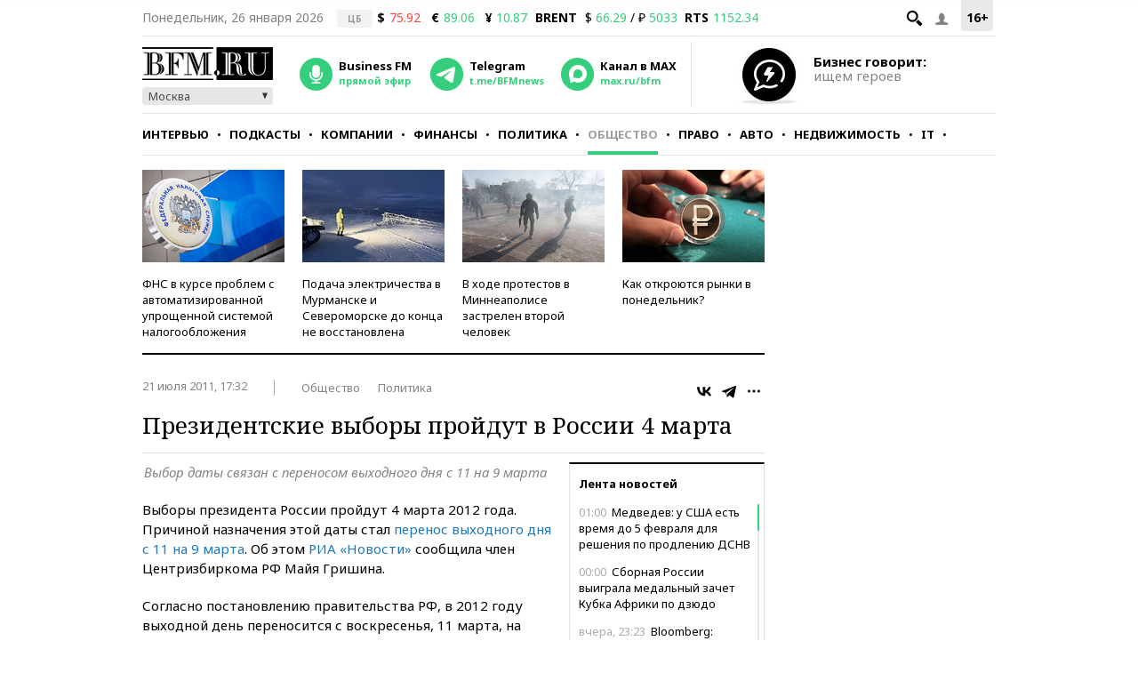

--- FILE ---
content_type: text/css
request_url: https://s.bfm.ru/css/all.css?6492
body_size: 39914
content:
@import url('https://fonts.googleapis.com/css?family=Noto+Sans:400,400i,700,700i|Noto+Serif:400,400i,700,700i&subset=cyrillic-ext');*{margin:0;padding:0}html{background:white none}body{font-family:'Noto Sans','Arial';font-size:13px;font-weight:300;background:#fff none;position:relative;transition:all .2s linear;color:#000}.fake-layout-mobile-menu{display:none;position:absolute;background-color:gray;left:0;top:0;width:160px;height:100%;z-index:3}.g-clear{clear:both;float:none}.space20{height:20px}#fb-root{height:0;margin:0;padding:0}img{border:0;vertical-align:top}a{color:#000;line-height:16px;text-decoration:none;font-weight:300}a:hover{text-decoration:none}b,strong{font-weight:700}h1{font-size:20px;font-weight:300;line-height:1.3}h2{font-size:18px;font-weight:300;line-height:1.2}h3{font-size:16px;font-weight:300;line-height:1.375}h4{font-size:14px;font-weight:300}h5{font-size:12px;font-weight:300}h6{font-size:11px;font-weight:300}form{display:inline}fieldset{border:0}legend{display:none}table{border:0;border-collapse:separate;border-spacing:0;empty-cells:show;font-size:100%}caption,th,td{vertical-align:top;text-align:left;font-weight:300}address,cite{font-style:normal}q,blockquote{quotes:none}q:before,q:after{content:''}small,big{font-size:1em}sup{font-size:12px;vertical-align:super}ul,ol{list-style:none}.disc-list{counter-reset:item;margin:0 0 10px 20px}.disc-list li{display:block;padding:0 0 10px 0;margin:0 0 0 10px;font-size:15px}.disc-list li a{color:#1f77bb}.disc-list li:before{content:counters(item," ",disc) " ";counter-increment:item;color:#848484;font-size:13px;margin-left:-10px}.disc-list .disc-list{padding:10px 0 0 15px}.disc-list .disc-list li{padding:0}.wrap{white-space:normal !important}.a-left{text-align:left !important}.a-center{text-align:center !important}.a-right{text-align:right !important}.v-top{vertical-align:middle}.v-middle{vertical-align:middle}.f-left,.left{float:left !important}.f-right,.right{float:right !important}.f-none{float:none !important}.f-fix{float:left;width:100%}.no-display{display:none}.no-border{border:0 !important}.no-margin{margin:0 !important}.no-padding{padding:0 !important}.no-bg{background:none !important}header,section,article,figure,figcaption,aside,footer{display:block}.font-8{font-size:8px}.font-10{font-size:10px}.font-11{font-size:11px}.font-12{font-size:12px}.font-13{font-size:13px}.font-14{font-size:14px}.font-15{font-size:15px}.font-16{font-size:16px}.font-17{font-size:17px}.font-18{font-size:18px}.font-19{font-size:19px}.font-20{font-size:20px}.font-22{font-size:22px}.font-24{font-size:24px}.font-26{font-size:26px}.font-34{font-size:34px}.font-36{font-size:36px}.font-40{font-size:40px}.font-48{font-size:48px}.font-60{font-size:60px}.font-92{font-size:92px}.box-shadow{box-shadow:0 2px 0 #4ba575}.box-shadow-black{box-shadow:0 2px 2px #000}.box-shadow-img{box-shadow:0 0 5px #888}.box-shadow-grey{box-shadow:0 2px 0 #bbb}.box-shadow-none{box-shadow:none}.box-sizing{box-sizing:border-box}.content-sizing{box-sizing:content-box}.user-select-none{user-select:none}.selected ::selection{background:#fff}.left-corner{transform:rotate(270deg)}.transition{transition:all .2s linear}.font-noto-serif{font-family:'Noto Serif','Times New Roman';font-weight:300}.font-noto-serif-b{font-family:'Noto Serif','Times New Roman';font-weight:bold}.font{font-family:'Noto Sans','Arial';font-weight:300}.font-b{font-family:'Noto Sans','Arial';font-weight:bold}.adv-1{background-color:#ce79b7}.adv-2{background-color:#fecf67}.adv-3{background-color:#f8cb85}.adv-4{background-color:#b5ce87}.adv-5{background-color:#82e4f9}.adv-7{background-color:#8cb8fa}.adv-8{background-color:#b9fa67}.adv-10{background-color:#ef7277}.adv-11{background-color:#fa8dd9}.adv-12{background-color:#a07eba}.adv-13{background-color:#759961}.adv-14{background-color:#a561c0}.header_image img{width:100%}.banner-mobile-wrap.js_bmw{position:relative;background:#f3f3f3;padding:10px 0;min-width:310px;min-height:20px}.banner-mobile-wrap--margin.js_bmw{margin:20px 0 0}.banner-mobile-wrap.js_bmw .close{position:absolute;height:20px;width:20px;top:10px;right:5px}.banner-mobile-wrap.js_bmw .close:before,.banner-mobile-wrap.js_bmw .close:after{position:absolute;background-color:#828282;content:' ';height:20px;width:2px;left:10px}.banner-mobile-wrap.js_bmw .close:before{transform:rotate(45deg)}.banner-mobile-wrap.js_bmw .close:after{transform:rotate(-45deg)}.banner-mobile-wrap.js_bmw>div{max-width:240px;margin:0 auto}body.r480 .js-bn13-withbanner{display:none}body .with-marg-top{margin:20px 0 0 0}body .with-marg-bottom{margin:0 0 20px 0}body .clfx{clear:both}body .bold{font-weight:bold}body .no-space{margin-left:0 !important;margin-right:0 !important}body .no-mobile{display:none !important}body button,body .button{line-height:33px;border-radius:3px;padding:8px 10px;background:#fff;color:#000;font-family:'Noto Sans','Arial';font-weight:bold;font-size:13px;cursor:pointer;border:0}body input,body textarea{font-family:'Noto Sans','Arial';font-weight:300}body .blue{color:#1f77bb !important}body a.blue:hover{text-decoration:underline}body .grey{color:#848484 !important}body .green{background:#43c07d;color:#fff !important}body .green:hover{background:#34ce7c;text-decoration:none !important}.bn{display:block}.bnr{display:none}.banner_zindex{z-index:11000 !important}@media screen and (min-width:320px){body.r320 .bnr{display:block}.bn.r320{display:block}}@media screen and (min-width:480px){body.r480 .bnr{display:block}.bn.r480{display:block}}@media screen and (min-width:768px){body.r768 .bnr{display:block}.bn.r768{display:block}.banner-mobile-wrap{display:none}}@media screen and (min-width:1000px){body.r1000 .bnr{display:block}.bn.r1000{display:block}}body .tag{color:#fff;background-color:#34ce7c;padding:3px;display:block;text-transform:uppercase;position:absolute;top:0;right:0;font-weight:bold;font-size:10px}#block_m-menu{padding:20px 0 0 20px}#block_m-menu ul li{border-top:1px solid #848484;width:120px}#block_m-menu ul li a{text-transform:uppercase;font-weight:bold;color:#fff;display:block;padding:15px 0}#block_m-menu ul li a:hover{color:#e2e2e2}#wrapper{position:relative;min-width:320px;margin:0 auto;background-color:#fff;width:100%;height:auto;text-align:left}.social-buttons>a{display:inline-block;vertical-align:top;background:url(../images/main/main_sprite.png?3) no-repeat;width:30px;height:30px;margin-left:8px}.social-buttons .tw{background-position:0 -100px}.social-buttons .fb{background-position:-30px -100px}.social-buttons .tg{background-position:-60px -100px}.social-buttons .vk{background-position:-340px -60px}.search{display:inline-block;float:left;vertical-align:top;padding-top:5px;padding-left:10px}.ico-search{display:inline-block;vertical-align:top;background:url(../images/main/main_sprite.png?3) no-repeat -125px 0;width:25px;height:25px;margin:2px 0 0 0}.ico_login,.ico_login--active{display:inline-block;vertical-align:middle;background:url(../images/main/main_sprite.png?3) no-repeat;width:20px;height:20px}.ico_login{background-position:-200px 0}.ico_login--active{background-position:-96px -158px}body input.error,body textarea.error{border:1px solid #ff4242 !important}body .msg,body .msg-confirm{color:#ff4242;display:block;margin:5px 0 5px 70px}body .msg-confirm{margin:5px 0 5px 120px !important}body .account-form,body .popup-form{overflow:hidden;margin:0}body .account-form>div,body .popup-form>div{display:none;background:#f5f5f5;padding-bottom:20px;margin:20px 0}body .account-form .block-account .head,body .popup-form .block-account .head{background:#000;color:#fff;padding:17px 10px;height:16px;overflow:hidden;margin-bottom:20px}body .account-form .block-account .head h2,body .popup-form .block-account .head h2,body .account-form .block-account .head .switch,body .popup-form .block-account .head .switch{display:inline-block;font-family:'Noto Sans','Arial';font-weight:bold}body .account-form .block-account .head h2,body .popup-form .block-account .head h2{float:left;font-size:12px;text-transform:uppercase}body .account-form .block-account .head .switch,body .popup-form .block-account .head .switch{color:#1f77bb;float:right;font-size:13px}body .account-form .block-account .social-login,body .popup-form .block-account .social-login{padding:0 10px}body .account-form .block-account .social-login p,body .popup-form .block-account .social-login p{margin-bottom:15px}body .account-form .block-account .form-body,body .popup-form .block-account .form-body{padding:0 10px;display:block;overflow:hidden}body .account-form .block-account .form-body p,body .popup-form .block-account .form-body p{margin-bottom:15px}body .account-form .block-account .form-body input,body .popup-form .block-account .form-body input{display:inline-block;height:22px;padding:5px 10px;width:185px;border:1px solid #848484}body .account-form .block-account .form-body label,body .popup-form .block-account .form-body label{display:inline-block;width:70px}body .account-form .block-account .form-body button,body .popup-form .block-account .form-body button{display:inline-block;margin:10px 10px 10px 70px}body .account-form .block-account .form-body .rules,body .popup-form .block-account .form-body .rules{margin-left:70px}body .account-form .block-account .form-body .rules a,body .popup-form .block-account .form-body .rules a{color:#1f77bb}body .account-form .block-account .form-body .rules .pseudo-checkbox,body .popup-form .block-account .form-body .rules .pseudo-checkbox{margin-right:6px}body .account-form .block-account .form-body .rules label,body .popup-form .block-account .form-body .rules label{width:100%;white-space:nowrap}body .account-form .block-account .form-body .rules input,body .popup-form .block-account .form-body .rules input{display:none}body .account-form .block-account .form-body .forgot-pass,body .popup-form .block-account .form-body .forgot-pass{display:inline-block;width:130px;vertical-align:middle;color:#1f77bb}body .account-form .forgot-form,body .popup-form .forgot-form{display:none}body .forgot-form .send-password img{vertical-align:middle}body .account-form .registr-msg .form-body button,body .popup-form .registr-msg .form-body button,body .account-form .already-sent-msg .form-body button,body .popup-form .already-sent-msg .form-body button{margin-left:0}body .popup-form{display:none;position:fixed;top:50px;z-index:10002;width:410px}body .popup-form .registration-form,body .popup-form .already-sent-msg,body .popup-form .login-form,body .popup-form .forgot-form,body .popup-form .registr-msg{text-align:left}body .m-menu,body .f-menu{display:inline-block;vertical-align:top;font-weight:bold;border-radius:3px;text-transform:uppercase;background:#000;width:64px;min-width:64px;color:#fff;padding:8px 10px;height:18px;overflow:hidden;cursor:pointer;float:left;white-space:nowrap}body .m-menu.active{background:#34ce7c}body .m-menu .text-menu{width:46px;display:inline-block}body .m-menu .ico-menu,body .f-menu .ico-menu{display:inline-block;vertical-align:top;background:url(../images/main/main_sprite.png?3) no-repeat -100px 0;width:17px;height:15px}#nav-attached{position:fixed;box-shadow:0 0 10px rgba(0,0,0,1);background-color:black;height:49px;width:100%;left:0;top:-60px;z-index:10001}#nav-attached.showed{top:0}#nav-attached{transition:top .2s}#nav-attached .nav-container{width:960px;height:inherit;padding:0 10px;margin:0 auto;position:relative;z-index:1}#nav-attached .nav-container *{color:white}#nav-attached .nav-container span{position:relative;margin-right:10px;display:block;float:left}#nav-attached .logo-bfm{background:url(../images/main/main_sprite.png?3) no-repeat -190px -100px;height:25px;width:110px;top:11px}#nav-attached .logo-radio{background:url(../images/main/radio_icons_sprite.png) no-repeat 7px 5px;height:50px;width:44px;margin-right:16px !important}#nav-attached ul{display:block;line-height:45px;overflow:hidden}#nav-attached ul li{float:left;text-transform:uppercase}#nav-attached ul li:first-child{display:none}#nav-attached ul li:after{content:'•';padding:0 8px}#nav-attached ul li:last-child:after{content:none}#nav-attached ul li a{font-size:12px;font-weight:bold;padding:0 0 14px 0}#nav-attached ul .current{border-bottom:4px solid #34ce7c;color:#848484}#nav-attached ul li a:hover{border-bottom:4px solid #34ce7c}#nav-attached .nav-attached-hidden{position:absolute;right:0;top:0;width:46px;height:44px}#nav-attached .nav-attached-hidden div{position:absolute}.nav-attached__list_wrap{height:44px;overflow:hidden}#nav-attached .nav-attached-but-wrap{background-color:black;width:46px;height:44px;left:10px;top:4px;border:1px solid black;border-bottom:0}#nav-attached .nav-attached-but-wrap.active{background-color:white;border:1px solid #919292;border-bottom:1px solid white}#nav-attached .nav-attached-but{background:url(../images/main/hidden_menu_sprite.png) no-repeat;background-position:-14px;width:14px;height:12px;top:12px;left:15px;cursor:pointer}#nav-attached .nav-attached-but.active{background-position:0 0}#nav-attached .nav-attached-items{display:none;background-color:white;width:109px;min-height:20px;top:49px;left:-83px;border:1px solid #919292;border-top:0;padding:10px 15px 15px}#nav-attached .nav-attached-items.active{display:block}#nav-attached .nav-attached-items ul li{display:none;line-height:normal;padding:10px 5px 0}#nav-attached .nav-attached-items ul li a{color:black}#nav-attached .nav-attached-items ul li a:hover{border-bottom:0;color:#848484}#nav-attached .nav-attached-items ul li:after{content:none}aside{display:none;float:right;width:240px;margin-top:0;overflow:hidden}aside h2{font-size:12px;font-weight:bold;text-transform:uppercase;color:#848484;margin:15px 0 12px}aside .wrapper{margin:0 0 18px}aside .sidebar-fix{background:white;position:fixed;width:240px;margin-top:50px;top:0}aside .block_smi{border-top:2px solid #000;margin:0 0 18px 0}aside .block_smi.inosmi{border-top:0}aside .block_smi img{float:left}aside .poll .result{display:block}aside .poll .result .percents{display:inline-block;width:40px;font-size:12px;font-weight:bold;color:#97b2a4}aside .poll .result .line{height:3px;display:inline-block;width:150px;vertical-align:middle}aside .poll .result .line span{border-bottom:3px solid #97b2a4;display:block}aside .poll .win .percents{color:#43c07d}aside .poll .win .line span{border-bottom:3px solid #43c07d}aside .poll .theme-news{margin:15px 0 0}aside .poll .theme-news h4{font-size:13px;padding:10px 0 0 0;color:#000;border-top:1px solid #b9b9b9}aside .poll .poll-all{float:right}aside .poll ul{width:220px}aside .poll ul li{padding:7px 10px 10px;overflow:hidden}aside .poll ul li:hover{background:#e2e2e2}aside .poll ul li label{cursor:pointer}aside .poll ul li .votes{background:0;float:left;width:20px;line-height:14px;font-size:12px;color:#848484}aside .poll ul li a{color:#848484;display:block;padding-left:20px}aside .poll ul li a span{background:url(../images/diag_bg.gif) repeat;height:3px;display:block;width:12%}aside .poll ul li a:hover{color:#000}aside .poll ul li a:hover span{background:0;background-color:#34ce7c;width:100%}aside .poll ul li a:before{color:#848484;content:''}aside .poll.no-ban .responsive{display:block !important}.poll__header{background:#34ce7c;padding:0 10px;height:30px}.poll__header_title{float:left;line-height:30px;height:30px;margin:0;font-size:13px;color:#fff;text-transform:none}.poll__all_polls_link{float:right;height:30px;line-height:30px;color:#fff;text-decoration:none;position:relative;z-index:1}.poll__all_polls_link:before{position:absolute}.poll__body{font-size:13px;padding:15px 10px;border:1px solid #e2e2e2;border-top:0}.poll__body_title{font-size:13px;margin:0 0 18px 0;text-transform:none;color:#000}.polls__all_hits{padding:10px 0 0 0}.polls__all_hits__link{color:#1f77bb}.margin-bottom-10{margin-bottom:10px}.margin-bottom-20{margin-bottom:20px}.margin-bottom-30{margin-bottom:30px}.margin-bottom-40{margin-bottom:40px}.popular__title{background-color:#34ce7c;height:30px;line-height:30px;font-size:13px;color:#fff;padding:0 12px;text-transform:none}.popular__item{padding:0 0 15px 0}.popular__item:last-child{padding:0}.popular__item__number{display:block;width:30px;height:30px;float:left;background-color:#dcdcdc;line-height:30px;font-size:18px;color:#fff;text-align:center;border-radius:15px;font-family:'Noto Serif','Times New Roman' sans-serif}.popular__item:hover .popular__item__number{background-color:#34ce7c}.popular__item__text{display:block;margin:0 0 0 40px}.popular__view_count{color:gray;font-size:10px;line-height:12px;padding:0 0 0 65px;margin:7px 0 0 0;background:url("../images/popular__view_count.png") no-repeat 45px center}.main-container{min-width:300px;padding:0 5px;position:relative;overflow:hidden;background-color:#fff}.main-container h1,.main-container span.h1{font-family:'Noto Serif','Times New Roman';text-transform:uppercase;margin-bottom:5px}.main-container .container{font-family:'Noto Sans','Arial';position:relative;overflow:hidden;background:#fff}.main-container .container--open_share{position:static}.main-container .main-themes{display:none}.main-container .search-list .width-768{margin-bottom:10px}.main-container .search-list .marker{background:#e3f6ec}.main-container .search-list .text{overflow:hidden}.main-container .search-list .title{overflow:hidden;margin-bottom:10px;color:#848484}.main-container .search-list .title .breadcrumbs{overflow:hidden;float:left}.main-container .search-list .title .breadcrumbs .container{width:200%;position:absolute;z-index:0}.main-container .search-list .title .date{background:#fff;float:right;padding-left:20px;position:relative;z-index:1}.main-container .search-list ul li{overflow:hidden;margin-bottom:15px;border-bottom:1px solid #e2e2e2;padding-bottom:15px}.main-container .search-list ul li:last-child{border-bottom:0;padding-bottom:0}.main-container .search-list ul li .breadcrumbs a{display:none;color:#848484;border-right:1px solid #e2e2e2;padding-right:10px;margin-right:10px}.main-container .search-list ul li .breadcrumbs a:last-child{border:0;padding:0;margin:0}.main-container .search-list ul li .spec{color:#ff4242 !important}.main-container .search-list ul li img{float:left;margin:0 20px 5px 0;display:none}.main-container .search-list ul li .block-img img,.main-container .search-list ul li .block-img .marked{margin:0;display:none}.main-container .search-list ul li .title-link{font-weight:bold}#inner-header{position:relative;margin:0 0 10px;padding:0 0 15px;border-bottom:1px solid #e1e1e1;height:auto;min-height:30px;overflow:hidden}#inner-header.inner-header-podcast{overflow:unset;display:inline-block;width:100%}#inner-header h1.news-title{border:0;margin:0;padding:0;height:auto}#inner-header span.news-attrs{display:block;border-left:2px solid #43c07d;padding:0 15px;margin:0 0 10px}#inner-header span.news-attrs a{font-weight:bold;color:#1f77bb;text-decoration:underline;padding-right:10px}#inner-header span.news-attrs a:hover{text-decoration:none}#inner-header h2.news-subtitle{font-style:italic;margin-top:10px;font-size:17px;color:#848484}@media screen and (min-width:768px){#inner-header h1.news-title{overflow:hidden}#inner-header span.news-attrs{float:right;margin:10px 0 0 5px;width:188px;min-width:150px}#inner-header span.news-attrs a{display:block}}body .main-container .special-news .article-title,body .main-container .article-news .article-title{overflow:hidden;width:100%;border-bottom:2px solid #000;padding-bottom:10px;margin-bottom:18px;height:30px}body .main-container .special-news .article-title a,body .main-container .article-news .article-title a{color:#1f77bb}body .main-container .special-news .current-article,body .main-container .article-news .current-article{min-height:410px;padding-bottom:20px}body .main-container .special-news .current-article .tooltip,body .main-container .article-news .current-article .tooltip{display:none}.main-container .about-article{font-style:italic;color:#848484;padding-left:2px}body .main-container .special-news .current-article h4,body .main-container .article-news .current-article h4{font-size:13px;font-weight:bold;line-height:14px;padding:10px 0 15px}body .main-container .special-news .current-article a,body .main-container .inner-news .container>a,body .main-container .inner-news .container>p>a,body .main-container .gallery-document .gallery-document-text a,body .main-container .article-news .current-article a{color:#1f77bb}body .main-container .inner-news .inner-gallery-wrapper .inner-gallery-info p{padding:0;line-height:12px}body .main-container .special-news .current-article .ban-move,body .main-container .article-news .current-article .ban-move{width:220px;margin:10px 0}body .main-container .special-news .current-article .img-desc,body .main-container .article-news .current-article .img-desc{color:#848484;padding-bottom:10px;font-size:12px}body .main-container .special-news .current-article .ban-240,body .main-container .article-news .current-article .ban-240{width:240px;padding:10px 0 20px}body .main-container .special-news .current-article .ban-240 img,body .main-container .article-news .current-article .ban-240 img{width:auto}body .main-container .special-news .current-article .inner-comment,body .main-container .article-news .current-article .inner-comment{padding-bottom:0;padding-left:20px;margin-left:20px;border-left:2px solid #e2e2e2;color:#848484;font-style:italic}body .main-container .special-news .tabs ul,body .main-container .article-news .tabs ul{text-align:left;width:100%}body .main-container .move-article{float:right;line-height:1.2}body .main-container .tabs{display:block;overflow:hidden}body .main-container .tabs .tabsLink{overflow:hidden}body .main-container .tabs .tabsLink a{float:left;padding:15px 8px;display:block;overflow:hidden;border-bottom:1px solid #e2e2e2;color:#1f77bb}body .main-container .tabs .tabsLink .current{background:#f3f3f3;border:0;color:#848484;border-bottom:1px solid #f3f3f3}body .main-container .tabs .tab-content p{margin:8px 0}body .main-container .tabs .tab-content{display:none}body .main-container .tabs .current{display:block}.main-container .inner-news #inner-more,.main-container .special-news #inner-more,.main-container .article-news #inner-more{float:right;width:265px}table.raiting{width:100%;border-collapse:collapse;display:table;margin:0 0 20px 0}table.raiting tbody{display:table-row-group}table.raiting thead{display:table-header-group}table.raiting thead tr{position:inherit;top:auto;left:auto}table.raiting tr{display:table-row}table.raiting tr:nth-of-type(odd){background-color:#f5f5f5}table.raiting td,table.raiting th{display:table-cell;border:1px solid #eee;box-sizing:border-box;text-align:center}table.raiting th{padding:10px;font-weight:bold;border:1px solid #eee;box-sizing:border-box}table.raiting td{position:relative;width:auto;overflow:hidden;box-sizing:border-box;padding:10px}table.raiting td p{padding-left:0;padding-bottom:0}table.raiting td:nth-of-type(1){color:#848484}body .main-container .inner-news .date,body .main-container .special-news .date,body .main-container .article-news .date{display:block;color:#848484}.main-container .inner-news h1,.main-container .special-news h1,.main-container .article-news h1{font-size:22px;text-transform:none;color:#000}.newsletter{border-bottom:1px solid #e1e1e1;padding:20px 0;clear:both}#comments-block-ajax{display:none}.comments{margin:15px 0}.comments h4{font-size:15px;font-weight:bold;line-height:18px;margin:0 0 10px 0}.comments .comments-field ul{overflow:hidden}.comments .comments-field ul li{border-top:1px solid #e2e2e2;padding:15px 0;min-height:45px}.comments .comments-field ul li:first-child{border-top:0}.comments .comments-field ul li img{float:left;margin:0 16px 0 0}.comments .comments-field ul li a{font-weight:bold}.comments .comments-field ul li .date{display:inline;margin:0 0 0 10px}.comments .comments-field ul li p{margin:0 0 0 60px;font-size:13px;line-height:18px;padding:5px 0 0}.comments .comments-field ul .more-comments{min-height:0;border-top:0;border-bottom:1px solid #e2e2e2;text-align:center;margin:0 0 8px;padding:0}.comments .comments-field ul .more-comments a{position:relative;top:8px;background:white;font-weight:normal;padding:0 10px;transition:color .4s ease}.comments .comments-field ul .more-comments a:hover{color:#1f77bb}.comments .comment-form{overflow:hidden;background:#f6f6f6;margin:20px 0;padding:10px}.comments .comment-form .js-reg-button{cursor:pointer;margin:0 5px 0 0}.comments .comment-form .js-login-button{margin:0 0 0 5px}.comments .comment-form p{padding-bottom:10px;font-size:13px;line-height:18px}.comments .comment-form a{color:#1f77bb}.comments .comment-form a:hover{text-decoration:underline}.comments .comment-form .block-title{overflow:hidden}.comments .comment-form .block-title p{padding:0;font-size:13px}.comments .comment-form .block-title .title,.comments .comment-form .block-title .reg{font-weight:bold}.comments .comment-form form{display:block;float:left;height:38px;margin-right:10px}.comments .comment-form form button{float:left;margin-right:10px;line-height:34px}.comments .comment-form .form-captcha p{font-size:13px;width:100%;padding:0 0 10px}.comments .comment-form .form-captcha input{display:block;border:1px solid #e2e2e2;padding:5px 10px;color:#848484;margin:0 0 10px}.comments .comment-form .msg{margin:5px 0 0}.comments .comment-form.ready-write form{float:none;height:auto;padding:10px 0;margin:0}.comments .comment-form.ready-write form button{float:none;margin:10px 0;height:30px;line-height:15px;padding:5px 10px}.comments .comment-form.ready-write form textarea{resize:none;box-sizing:border-box;color:#848484;border:1px solid #e1e1e1;display:block;padding:5px 10px;width:100%;height:130px}body .main-container .main-news img{width:100%;height:auto}body .main-container .main-news .description h2 a{font-family:'Noto Serif','Times New Roman';font-size:16px;color:white}body .main-container .main-news .description p{display:none}body .main-container .day-theme h1{color:#848484;margin-bottom:10px}body .main-container .day-theme h3{font-size:13px;padding:15px 0 5px;color:gray}body .main-container .day-theme ul{display:block}body .main-container .day-theme ul li{border-top:1px solid #e2e2e2;overflow:hidden;padding:5px 0}body .main-container .day-theme ul li .time{display:inline;float:left;line-height:20px;width:auto;color:#848484;margin:0 5px 0 0}body .main-container .day-theme ul li a{line-height:20px;padding:0}body .main-container .banner-260{float:right;display:none;border-left:10px solid #fff}.media-block .photo,.media-block .video,.media-block .audio{background:url('../images/elements/media_icons.png') no-repeat 0 0;display:inline-block;float:left;margin:3px 7px 0 0;width:14px;height:14px}.media-block .photo{background-position:-37px -37px}.media-block .video{background-position:-7px -37px}.media-block .audio{background-position:-67px -37px}.next-block{cursor:pointer}.next-block .title{background:#34ce7c;width:170px;margin:0 auto;padding:10px 0;user-select:none}.next-block .title p{color:white;text-transform:uppercase;font-weight:bold;text-align:center}.next-block .title i.ico,i.ico{background:url(../images/main/main_sprite.png?3) no-repeat -308px -19px;margin-left:20px;padding:9px 10px}body .main-container .border-top{border-top:2px solid #000 !important;margin-top:20px}body .main-container .border-top-l{border-top:1px solid #e2e2e2 !important}body .main-container .width-768{display:none !important}body .main-container .block-author-title{overflow:hidden;text-align:center;position:relative}body .main-container .block-author-title .profile{text-align:center;overflow:hidden}body .main-container .block-author-title .profile img{float:left;width:55px;margin:0 10px 5px 0;border-radius:50%;height:auto}body .main-container .block-author-title .profile .description{font-family:'Noto Serif','Times New Roman'}body .main-container .block-author-title .profile .description h2{font-size:16px;margin:10px 0}a.author-twitter{background:url(../images/elements/twitter_icon.png) no-repeat 0 50%;display:block;font-size:12px;font-style:italic;color:gray;padding:0 0 0 20px;margin:0 0 5px 0}a.author-twitter-inner{background:url(../images/elements/twitter_icon.png) no-repeat 0 50%;display:inline-block;font-size:12px;font-style:italic;color:gray;padding:0 0 0 20px;margin:5px 0}.article-authors span.author-telegram{background:url(../images/elements/telegram16_icon.png) no-repeat;display:inline-block;vertical-align:middle;width:16px;height:16px;margin-top:4px}.article-authors span.author-vk{background:url(../images/elements/vk16_icon.png) no-repeat;display:inline-block;vertical-align:middle;width:16px;height:16px;margin-top:5px}a.author-link{display:inline-block;height:18px;vertical-align:middle;font-size:12px;font-style:italic;padding:0;margin:5px 0 0 5px;width:123px;overflow:hidden}body .main-container .block-author-title .profile p.author-description-mobile,body .main-container .block-author-title .profile .description p.author-description-desktop{display:none}body .main-container .block-author-title .profile p{font-family:'Noto Serif','Times New Roman';color:#848484;font-style:italic}body .main-container .block-author-title .ico-blog{background:url(../images/main/main_sprite.png?3) no-repeat -225px -140px;display:block;margin:10px auto;width:20px;height:20px}body .main-container .block-author-title .blog-name{display:inline-block;vertical-align:top;width:43%;padding:10px;text-align:center}body .main-container .block-author-title .blog-name span{color:#848484;font-size:13px}body .main-container .block-author-title .blog-name p{font-family:'Noto Serif','Times New Roman';font-weight:300;font-size:14px}body .main-container .block-author-title .blog-name p a{font-family:'Noto Serif','Times New Roman';font-weight:300;font-size:14px;color:#1f77bb}body .main-container .block-author-title .active{background:#f5f5f5}body .main-container .block-author-title .active p a{color:#000}body .main-container .block-author-title .teaser{background:#f8f0d9;overflow:hidden;margin:20px 0;margin-top:0}body .main-container .block-author-title .teaser img{float:left;padding-right:20px}body .main-container .block-author-title .teaser figcaption{display:block;overflow:hidden;height:70px}body .main-container .block-author-title .teaser figcaption h2{font-size:10px;font-family:'Noto Sans','Arial';font-weight:bold;text-transform:uppercase;color:#848484;padding:5px 0}body .main-container .block-author-title .teaser figcaption h3{font-size:13px;font-family:'Noto Sans','Arial';font-weight:bold;color:#000}body .main-container .block-author-title .teaser figcaption a{text-decoration:none;font-size:12px;display:block;line-height:14px}.main-container .indep-block{margin:20px 0;padding-bottom:10px;overflow:hidden}.main-container .block-article{margin-bottom:20px}.main-container .block-article:last-child{margin-bottom:0}.main-container .block-article img{width:80px;height:auto;float:left}.main-container .block-article span{color:#848484}.main-container .block-article .block-title{font-weight:bold}.main-container .block-article .description{display:none}.main-container .block-article .date,.main-container .block-article .block-title,.main-container .block-article .rubrik,.main-container .block-article .description{display:block;padding-left:100px;line-height:16px;margin-bottom:5px}.main-container .block-no-image{border:1px solid #e2e2e2;display:block;padding:10px;width:auto}.main-container .block-no-image img{display:none}.main-container .block-no-image .date,.main-container .block-no-image .block-title,.main-container .block-no-image .rubrik,.main-container .block-no-image .description{display:block;padding:0}.main-container .block-author-articles{overflow:hidden}.main-container .block-author-articles .article-list{display:inline-block;float:left}.main-container .block-author-articles .article-list .date{display:block;color:#848484;margin-bottom:5px}.main-container .block-author-articles .article-list .block-title{display:block;font-weight:bold;margin-bottom:5px}.main-container .block-author-articles .article-list ul li{margin:0 0 20px 0}.main-container .block-author-articles .banner-middle{display:none}.main-container .block-author-articles .other-authors{display:none;float:right;border:1px solid #e2e2e2;border-top:2px solid #000;padding:10px;width:198px}.main-container .block-author-articles .other-authors h2{font-family:'Noto Sans','Arial';font-size:13px;font-weight:bold;color:#848484;margin-bottom:20px}.main-container .block-author-articles .other-authors ul li{margin-bottom:10px;padding-bottom:10px;border-bottom:1px solid #e2e2e2}.main-container .block-author-articles .other-authors ul li:last-child{border:0;padding-bottom:0;margin-bottom:5px}.main-container .block-author-articles .other-authors .profile{overflow:hidden}.main-container .block-author-articles .other-authors .profile img{width:40px;height:auto;float:left;margin-right:5px}.main-container .block-author-articles .other-authors .profile .description{float:left;margin-bottom:15px;width:150px}.main-container .block-author-articles .other-authors .profile .description h2{font-family:'Noto Sans','Arial';font-weight:300;color:#000;margin-bottom:0}.main-container .block-author-articles .other-authors .profile .description p{color:#848484}.main-container .block-author-articles .other-authors .date{display:block;color:#848484}body .main-container .block-authors-list .block-author-title{text-align:left;border-top:1px solid #e2e2e2;padding-top:20px;border-bottom:0}body .main-container .block-authors-list .block-author-title:first-child{border-top:0}body .main-container .block-authors-list .block-author-title .profile{text-align:left;width:88%;margin-bottom:10px}body .main-container .block-authors-list .block-author-title .profile .description{margin-left:65px}body .main-container .block-authors-list .block-author-title .blog-name{width:100%;overflow:hidden;line-height:22px;padding:0;margin-bottom:5px;text-align:left}body .main-container .block-authors-list .block-author-title .blog-name a{font-weight:bold;color:#848484;padding-left:5px}body .main-container .block-authors-list .block-author-title .blog-name span{float:left;margin:0}.main-container .article-title{border-bottom:1px solid #e2e2e2;padding-bottom:10px;margin-bottom:10px;overflow:hidden}.main-container .article-title h1.with_marker{border-bottom:0;padding:0}.main-container .article-title .profile-article{text-align:left;overflow:hidden}.main-container .article-title .profile-article img{width:55px;height:auto;float:left;margin-right:10px}.main-container .article-title .profile-article .description h2{font-size:13px;font-family:'Noto Serif','Times New Roman';font-weight:bold;margin:5px 0;font-style:italic}.main-container .article-title .profile-article .description .blog-name p,.main-container .article-title .profile-article .description .blog-name a{font-size:13px;line-height:22px}.main-container .article-title .profile-article .description .blog-name a{color:#1f77bb}.main-container .article-title .profile-article .description .blog-name .ico-blog{background:url(../images/main/main_sprite.png?3) no-repeat -225px -140px;display:inline-block;margin:0;width:20px;height:20px;float:left}.accordion{display:none;border:1px solid #e2e2e2;border-bottom:0;border-top:2px solid #000}.accordion .accord-item{border-bottom:1px solid #e2e2e2}.accordion .accord-item .all-news{margin:10px;display:block}.accordion h3{display:block;cursor:pointer;font-size:12px;font-weight:bold;padding:5px 10px}.accordion .main-title{color:#848484}.accordion .accord-content{display:none;overflow:hidden}.accordion .accord-content ul li a{display:block;line-height:13px;margin:10px 0;font-size:12px}.accordion .visible{display:block;height:210px}.accordion .scrollbar-custom{width:200px;margin:0 0 10px 10px;height:325px}.accordion .scrollbar-custom .viewport{width:180px;height:100%;overflow:hidden;position:relative}.accordion .scrollbar-custom .overview{list-style:none;position:absolute;left:0;top:0}.accordion .scrollbar-custom .thumb .end,.accordion .scrollbar-custom .thumb{background-color:#34ce7c}.accordion .scrollbar-custom .scrollbar{position:relative;float:right;width:5px}.accordion .scrollbar-custom .track{background-color:#e2e2e2;height:100%;width:2px;position:relative;padding:0}.accordion .scrollbar-custom .thumb{height:20px;width:2px;cursor:pointer;overflow:hidden;position:absolute;top:0}.accordion .scrollbar-custom .thumb .end{overflow:hidden;height:5px;width:13px}.accordion .scrollbar-custom .disable{display:none}.accordion .noSelect{user-select:none}.accordion .scrollbar-custom ul{padding-right:10px}.slimScrollBar{cursor:pointer}footer{min-width:300px;position:relative;padding:2px 0 0;margin:10px 5px 0;border-top:10px solid #000}footer .f-menu{width:auto;position:absolute;right:0;top:10px}footer .f-menu.active{background-color:#e2e2e2}footer .f-menu.active .ico-menu{background-position:-100px -25px}footer .footer-wrapper{padding-top:15px;border-top:2px solid #000}footer .h-footer{overflow:hidden;height:35px}footer .siteName{display:inline-block;float:left}footer .cat{display:none;float:right}footer .cat ul li{display:inline-block;padding:0 0 0 10px}footer .cat ul li:first-child{padding:0}footer .metr{display:none}footer .copyright{border-top:1px solid #e2e2e2;overflow:hidden}footer .copyright p{width:50%;float:left;margin:13px 0;white-space:nowrap}footer .copyright .resp{display:none}#mobile-nav{bottom:105px;display:none;padding:15px;position:absolute;right:0;width:140px;background-color:#e2e2e2;z-index:10001;overflow:hidden}#mobile-nav a{display:block;font-size:12px;font-weight:bold;text-transform:uppercase}#mobile-nav a:hover{color:#848484}#mobile-nav li{padding:0 0 10px 0}#mobile-nav li:last-child{padding:0}.wrapper-screen{width:100%;height:100%;background:rgba(0,0,0,0.4);position:fixed;top:0;display:none;z-index:10000}.block_content{border-bottom:2px solid #000;margin-bottom:20px}.block_tags{margin:0 0 20px -20px}.block_tags h3{font-size:12px;color:#848484;text-transform:uppercase;margin:0 0 20px 20px}.block_tags ul{display:inline-block;width:210px;vertical-align:top;overflow:hidden;margin:0 0 0 20px}.block_tags ul li{padding:5px 0}.block_tags .col-3{display:none}.hot_themes_block{overflow:hidden;margin-bottom:20px}.hot_themes_block h2{font-size:13px;white-space:normal;color:#1f77bb;line-height:20px;margin:0 0 15px}.hot_themes_block .date{color:#848484;margin-right:5px}.hot_themes_block ul li{display:block}.hot_themes_block .description{overflow:hidden}.hot_themes_block .description h3{line-height:16px}.hot_themes_block .description h3 a{font-size:13px}.hot_themes_block article{padding:15px 0;border-top:1px solid #e2e2e2;overflow:hidden}.hot_themes_block .teaser{padding:0;border:0;margin:20px 0 0}.hot_themes_block .teaser h2{white-space:normal;margin:0;line-height:12px;font-size:13px}.hot_themes_block .main{overflow:hidden;padding:0 0 15px}.hot_themes_block .main img{width:80px;height:auto;float:left;margin:0 10px 0 0}.errors header #header-wrapper .h-head .logo{display:block;margin:30px auto 45px;background:url('../images/bfm-180x60.png') no-repeat;height:60px;width:180px}.errors .block_content{border:0}.errors .block_content .hot_themes_block h2{margin-bottom:5px;line-height:14px}.errors .block_content .responsive{display:inline-block}.one-column .hot-top-title h1{width:100% !important}.one-column .error-404{position:relative;z-index:1;margin-bottom:20px;border-bottom:1px solid #e2e2e2}.one-column .error-404 h1{font-size:15px;font-family:'Noto Sans','Arial';font-weight:bold;color:#000;text-transform:none;text-align:center;margin-bottom:20px}.one-column .error-404 a{color:#1f77bb}.one-column .error-404 p{margin-bottom:20px}.one-column .error-404:before{position:absolute;content:'404';font-size:184px;font-family:'Noto Serif','Times New Roman';font-weight:300;color:#e2e2e2;z-index:-1;text-align:center;width:100%;opacity:.4;line-height:140px}.user-account .tooltip{display:none}.user-account .data-account{background-color:#f5f5f5;padding:30px 5px;border-bottom:0}.user-account .data-img{text-align:center;margin-bottom:20px}.user-account .data-user-input li{box-sizing:border-box;margin-bottom:10px}.user-account .data-user-input .label{display:inline-block;width:36%;margin-right:4%;vertical-align:top}.user-account .data-user-input .input{display:inline-block;vertical-align:top;width:60%;position:relative}.user-account .data-user-input .input .msg{margin-left:0}.user-account input{height:32px;border:1px solid #e2e2e2;box-sizing:border-box;padding:5px;font-size:13px;width:100%}.user-account button{margin-left:40%;margin-top:20px}.user-account .select{display:inline-block;background-color:#fff;height:32px;border:1px solid #e2e2e2;box-sizing:border-box;font-size:13px;margin-left:3px;position:relative;cursor:pointer}.user-account .select:after{content:'';position:absolute;top:12px;right:5px;display:block;background:url(../images/main/main_sprite.png?3) -200px -25px;width:7px;height:5px}.user-account .select:first-child{margin-left:0}.user-account .select .current{display:block;text-align:left;padding:5px}.user-account .day,.user-account .month{width:45px}.user-account .year{width:84px}.user-account .year .js-select-content{width:82px}.user-account .js-select-content{left:-1px;position:absolute !important;box-sizing:content-box;top:31px;width:43px;z-index:1}.user-account .js-select-content .scrollbar-custom{padding:0 !important}.user-account .js-select-content .scrollbar-custom li{padding:5px;margin-bottom:0}.user-account .js-select-content .scrollbar-custom li a{margin-bottom:5px !important}.user-account .show{height:auto}.advertising .responsive{display:block !important}.advertising .rates{display:none}.advertising .rates .tabs .tabsLink{width:420px;display:inline-block;height:50px;margin-right:20px}.advertising .rates .tabs .tabsLink p{display:block;float:left;margin-right:10px;max-width:240px;overflow:hidden;padding:14px 0;white-space:nowrap}.advertising .rates .tabs .display-switch{width:520px;margin-right:0}.advertising .rates .tabs a{border-bottom:0}.advertising .rates .tabsContent{margin:15px 0 30px;padding:30px 0;border-top:1px solid #e2e2e2;border-bottom:1px solid #e2e2e2}.advertising .rates .display-switch-content{display:none}.advertising .rates .display-switch-content .img-example{width:420px;display:inline-block;margin-right:20px;text-align:center;vertical-align:top}.advertising .rates .display-switch-content .img-example img{box-shadow:0 0 5px #888;margin-bottom:20px}.advertising .rates .display-switch-content .table-desc{margin-bottom:40px}.advertising .rates .display-switch-content .table-desc p{font-size:12px}.advertising .rates .display-switch-content .table-example{display:inline-block;width:520px;vertical-align:top}.advertising .rates .display-switch-content .table-example h3{font-size:13px;font-family:'Noto Sans','Arial';font-weight:bold;margin-bottom:30px}.advertising .rates .display-switch-content .table-example table{width:auto;margin-bottom:30px}.advertising .rates .display-switch-content .table-example table td:nth-of-type(1),.advertising .rates .display-switch-content .table-example table td:nth-of-type(3),.advertising .rates .display-switch-content .table-example table td:nth-of-type(4),.advertising .rates .display-switch-content .table-example .col-3 td:nth-of-type(1),.advertising .rates .display-switch-content .table-example .col-4 td:nth-of-type(1),.advertising .rates .display-switch-content .table-example .col-4 td:nth-of-type(3),.advertising .rates .display-switch-content .table-example .col-4 td:nth-of-type(4){width:120px}.advertising .rates .display-switch-content .table-example table td:nth-of-type(2),.advertising .rates .display-switch-content .table-example .col-3 td:nth-of-type(2),.advertising .rates .display-switch-content .table-example .col-4 td:nth-of-type(2){width:140px}.advertising .rates .display-switch-content .table-example .col-3 td:nth-of-type(3){width:260px}.advertising .rates .display-switch-content .table-example th{background-color:#f3f3f3;font-size:13px;font-family:'Noto Sans','Arial';font-weight:bold;padding:13px 10px}.advertising .rates .display-switch-content .table-example td{font-size:13px;border-bottom:1px solid #e2e2e2;padding:7px 5px;vertical-align:middle}.advertising .rates .display-switch-content .table-example .circle{width:20px;padding:3px;font-size:14px;font-family:'Noto Sans','Arial';font-weight:bold;border-radius:50%;text-align:center;display:block}.advertising .rates .block-1024{display:block}.advertising .block_advert{border-bottom:0;margin-left:0}.advertising .block_advert p{margin-bottom:15px}body.mobile aside #sidebarContent{overflow:hidden}.open{display:block}.show{display:block;position:absolute;height:100%;width:100%;overflow:hidden}.tooltip{background:url(../images/main/main_sprite.png?3) -250px -130px no-repeat;width:17px;height:17px;display:block;position:absolute;top:7px;right:-20px;cursor:pointer}.tooltip-content{display:none;position:absolute;width:150px;background-color:#fff;border:1px solid #e2e2e2;padding:10px;-moz-box-sizing:border-box;-webkit-box-sizing:border-box;box-sizing:border-box;top:35px;right:-87px;z-index:1}.tooltip-content .arrow{background:url(../images/main/main_sprite.png?3) -275px -130px no-repeat;width:11px;height:10px;display:block;position:absolute;top:-10px;right:69px;z-index:2}.width-480{display:none}.width-768{display:none}.width-1000{display:none}input[type="checkbox"]{display:none}input[type="checkbox"]+label .pseudo-checkbox{display:inline-block;float:left;width:20px;height:20px;margin:0 10px 0 0;vertical-align:middle;background:url(../images/sprite_label.png) no-repeat 0 -20px;cursor:pointer;margin-top:3px}input[type="checkbox"]:checked+label .pseudo-checkbox{background:url(../images/sprite_label.png) no-repeat 0 0;margin-top:3px}.label-text{display:block;overflow:hidden;cursor:pointer;margin-top:4px}input[type="radio"]{display:none}input[type="radio"]+label span.radio-but{float:left;width:17px;height:17px;margin:2px 10px 0 0;vertical-align:middle;background:url(../images/main/main_sprite.png?3) no-repeat -50px -160px;cursor:pointer}input[type="radio"]:checked+label span.radio-but{background:url(../images/main/main_sprite.png?3) no-repeat -30px -160px}li.checked input[type="radio"]+label span.radio-but{background:url(../images/main/main_sprite.png?3) no-repeat -30px -160px;width:17px;height:17px}.radio-label{overflow:hidden;display:block;cursor:pointer}.main-container .inner-news .date{margin:8px 0 17px}.tag_filter{display:inline-block;vertical-align:middle;margin-left:27px;padding-left:30px;border-left:1px solid #aaa;font-style:normal;font-size:13px}.tag_filter a{color:#848484;display:inline-block;margin-right:20px}.tag_filter a:hover{text-decoration:underline}.main-container .inner-news h1{font:normal 26px/32px 'Noto Serif',serif;border-bottom:1px solid #e1e1e1;padding:0 0 15px 0;margin:0 0 10px 0;position:relative}.main-container .inner-news h1.with_marker{height:auto;overflow:hidden}.main-container .inner-news h1 .title-marker{display:block;border-left:2px solid #43c07d;padding:0 15px;margin:10px 0;min-width:150px;font:normal 13px/18px 'Noto Sans';width:188px;right:0;bottom:20px}.main-container .inner-news h1 .title-marker a{display:block;font-weight:bold;color:#1f77bb}.main-container .inner-news h1 .title-marker a:hover{text-decoration:underline}.main-container .inner-news #inner-more{width:240px;clear:right;margin:0 0 20px 0}.main-container .inner-news #inner-more #accordion h3{font-size:13px;padding:14px 35px 14px 10px}.main-container .inner-news #inner-more #accordion .main-title{background:url("../images/accordeon-arrow.png") no-repeat 94% center}.main-container .inner-news #inner-more #accordion .visible{height:335px}.main-container .inner-news #inner-more #accordion .accord-content ul li:first-child a{margin-top:0}.main-container .inner-news #inner-more #accordion .accord-content ul li a{line-height:18px;margin:13px 0;font-size:13px;cursor:pointer;transition:color .4s ease}.main-container .inner-news #inner-more #accordion .accord-content ul li a:hover{color:#1f77bb}.main-container .inner-news #inner-more #accordion .accord-content ul li a .time-news{font-style:normal;color:#acacac !important;display:inline-block;margin-right:3px}body .main-container .main-themes.anons-bloks{display:block;border:2px solid #000;font-size:13px;line-height:18px;border-style:none none solid}body .main-container .main-themes.anons-bloks h2{color:#848484;text-transform:uppercase;padding:17px 0}body .main-container .main-themes.anons-bloks h2 a{color:#848484;font-weight:bold}body .main-container .main-themes.anons-bloks ul li{padding:1px 0 15px 20px}body .main-container .main-themes.anons-bloks ul.anons-bloks_small li{width:160px}body .main-container .main-themes.anons-bloks ul li:first-child{padding-left:0}body .main-container .main-themes.anons-bloks ul.anons-bloks_midle li{width:220px}body .main-container .main-themes.anons-bloks a{color:#000;font-size:13px;line-height:18px;-webkit-transition:color .4s ease;-moz-transition:color .4s ease;-o-transition:color .4s ease;transition:color .4s ease}body .main-container .main-themes.anons-bloks a:hover{color:#1f77bb}body .main-container .main-themes.anons-bloks .anons-photo:hover+p a{color:#1f77bb}body .main-container .main-themes.anons-bloks a.anons-photo{display:block;margin-bottom:10px;position:relative}body .main-container .main-themes.anons-bloks a.anons-photo .marker-line{padding:4px 8px;display:block;position:absolute;background:#43c07d;color:#fff;font-size:12px;right:0;bottom:6px}body .main-container .main-themes ul.anons-bloks_small img{width:160px}body .main-container .main-themes ul.anons-bloks_midle img{width:220px}body .main-container .main-themes.anons-bloks strong i{font:italic bold 13px/18px 'Noto Serif',serif;color:#848484;display:block;margin-bottom:15px}body .main-container .main-themes.anons-bloks a:hover strong i{text-decoration:underline}body .main-container .inner-news p{font-size:15px;line-height:22px;padding-bottom:20px}body .main-container .inner-news p.fist{padding-bottom:inherit}.anons-bloks_partn-news{clear:both}body .main-container .main-themes.anons-bloks ul.anons-bloks_partn-news li{width:156px;padding:1px 0 14px 60px;float:none;display:inline-block;vertical-align:top;position:relative;min-height:50px;margin-left:20px}body .main-container .main-themes.anons-bloks ul.anons-bloks_partn-news li:first-child{margin-left:0}body .main-container .main-themes.anons-bloks ul.anons-bloks_partn-news .photo_partn-news{display:block;float:left;margin-left:-60px;width:50px;height:50px}body .main-container .main-themes.anons-bloks ul.anons-bloks_partn-news .photo_partn-news img{display:block;width:50px;height:50px}body .main-container .main-themes.anons-bloks ul.anons-bloks_partn-news p{font-size:13px;line-height:18px;margin:0;padding:0}body .main-container .main-themes.anons-bloks ul.anons-bloks_partn-news p>a{display:block;color:#000;transition:color .4s ease;font-size:12px;line-height:14px}body .main-container .main-themes.anons-bloks ul.anons-bloks_partn-news p>a:hover{color:#1f77bb}#preloader{display:none}.preloader{background:url('../images/preloader.gif') no-repeat;display:none;margin:20px auto;width:45px;height:45px}body button{box-shadow:none;padding:0 12px;font-size:13px;background:#43c07d}body button:hover{background:#34ce7c}body button:active{background:#3bb272}.bn3_desktop{margin:0 auto}.adriverBanner.bn17{margin:15px 0 0}.adriverBanner.bn17-b{margin:0 0 10px 0}.banner-middle{display:none;float:right;margin:20px 0 20px 20px;clear:right;width:160px;height:220px}h2+.banner-middle{margin-top:0}.banner-middle img,.main-container .main-themes .banner-middle img{width:160px;height:220px}.banner-small{display:none;margin-bottom:20px;width:310px;height:80px;clear:both}.banner-small img,.main-container .main-themes .banner-small img{width:310px;height:80px}body .main-container h3.title-block{font-family:'Noto Serif','Times New Roman';font-size:20px;text-transform:uppercase;margin:0 0 5px 0;color:#d7d7d7}body .main-container .inner-news .tabs .tabsLink .active.once,body .main-container .special-news .tabs .tabsLink .active,body .main-container .article-news .tabs .tabsLink .active.once{background:0;border:0;color:#acacac;border-bottom:1px solid #f3f3f3;width:100%;padding:15px 0}body .main-container .inner-news .tabs .time-news,body .main-container .article-news .tabs .time-news{font-style:normal;color:#acacac !important;display:inline-block;margin-right:3px}.b-main-page-news-adaptive{clear:both}.b-main-page-news-adaptive a.hour-news{font-weight:bold}.b-main-page-news-adaptive .all-news{background-color:#34ce7c;padding:5px;color:white;line-height:28px}@media screen and (min-width:768px){.b-main-page-news-adaptive{display:none !important}}@media screen and (max-width:767px){.b-main-page-news-adaptive{display:block}.adriverBanner.bn17{margin:0 0 15px}body .main-container .block-author-title .profile p.author-description-mobile{display:block}body .main-container .main-themes.anons-bloks ul.anons-bloks_small li{width:100%;min-height:55px;padding-left:0}body .main-container .main-themes.anons-bloks a.anons-photo{float:left;margin-right:15px}body .main-container .main-themes ul.anons-bloks_small img{width:80px;height:52px}body .main-container .main-themes.anons-bloks ul.anons-bloks_midle li{width:100%;min-height:100px;padding-left:0}body .main-container .main-themes ul.anons-bloks_midle img{width:100px}body .main-container .main-themes.anons-bloks a.anons-photo{float:left;margin-right:20px;clear:left}body .main-container .main-themes.anons-bloks.partner-news .anons-bloks_partn-news:nth-of-type(n+3){display:none}body .main-container .main-themes.anons-bloks ul.anons-bloks_partn-news li{width:auto;margin-left:0}body .main-container .inner-news h1 .title-marker{position:relative;display:block;min-width:0;max-width:none;right:auto;bottom:auto;margin-top:0}body .main-container .inner-news h1 .title-marker a{display:inline-block}.newsletter{border-bottom:0}.newsletter p{display:none}body .main-container .main-themes.anons-bloks p a{margin-top:-4px;display:block}body .main-container .main-themes.anons-bloks a strong i{text-decoration:underline}body .main-container .main-themes.anons-bloks a:hover strong i{text-decoration:none}.no-border-small{border:none !important}body .main-container .main-themes h2{font-size:12px;text-transform:uppercase;font-weight:bold}body .main-container .main-themes h2 a{font-weight:bold}.tag_filter{display:block;margin-left:0;padding-left:0;margin-top:10px;border-left:0}body .main-container .main-themes.anons-bloks ul.anons-bloks_midle li:nth-child(3){display:none}}body .main-container .inner-news h1 .title-name{overflow:hidden;display:block}@media screen and (min-width:768px) and (max-width:999px){body .main-container .main-themes.anons-bloks ul.anons-bloks_small li{width:160px}.main-themes.anons-bloks ul li{padding:1px 0 15px 20px}body .main-container .main-themes.anons-bloks{width:auto}body .main-container .main-themes ul.anons-bloks_small img{width:100%}body .main-container .main-themes.anons-bloks ul li{padding:1px 0 15px 20px}body .main-container .main-themes.anons-bloks ul.anons-bloks_midle li{width:160px}body .main-container .main-themes ul.anons-bloks_midle img{width:100%}.middle-off{display:none}body .main-container .main-themes.anons-bloks a strong i{text-decoration:underline}body .main-container .main-themes.anons-bloks a:hover strong i{text-decoration:none}.banner-middle{display:block}}@media screen and (min-width:0) and (max-width:479px){footer .copyright{font-size:12px}.tag_filter{display:block;margin-left:0;padding-left:0;margin-top:10px}.tag_filter a{text-decoration:underline}.main-container .inner-rubric-title img{width:90px;height:90px;margin:0 10px 10px 0}.banner-middle{display:none}}.article-authors{float:right;overflow:hidden;width:220px;margin-left:20px;padding:0 0 20px}.article-authors img{float:left;width:60px;height:60px;border-radius:50%;margin:0 15px 0 0}.article-authors span{display:block}.article-authors a{color:#1f77bb}.article-authors a:hover{text-decoration:underline}body .main-container .special-news #inner-more{width:240px;clear:right}body .main-container .special-news .ban-220,body .main-container .article-news .ban-220{float:right;width:220px;padding:20px 0 20px 20px;clear:right}body .main-container .special-news .ban-220 img,body .main-container .article-news .ban-220 img{width:100%}body .main-container .special-news .current-article a:hover,body .main-container .inner-news .container>a:hover,body .main-container .inner-news .container>p>a:hover,body .main-container .gallery-document .gallery-document-text a:hover,body .main-container .article-news .current-article a:hover{text-decoration:underline}body .main-container .special-news ul.anons-bloks_small,body .main-container .article-news ul.anons-bloks_small{margin-right:0;text-align:left;float:none}body .main-container .special-news ul.anons-bloks_midle,body .main-container .article-news ul.anons-bloks_midle{margin-right:0;text-align:left;float:none}body .main-container .special-news .current-article,body .main-container .article-news .current-article{border-bottom:0;padding-bottom:0}body .main-container .main-themes.anons-bloks:last-child{border:0}.contents-film{margin:0 0 25px 20px;float:right;padding:5px 10px;width:200px;background:#f5f5f5;clear:right}.contents-film p.item{color:#acacac;font-size:13px !important;padding:0 !important;margin-bottom:12px;line-height:18px !important}.contents-film p.item a:hover{text-decoration:underline}.contents-film p.title{font-size:12px !important;line-height:18px !important;font-weight:bold;text-transform:uppercase;margin:12px 0 4px}.main-themes.anons-bloks ul li{padding-bottom:5px}body .main-container .inner-news .anons-bloks_midle p{padding:0}body .main-container .inner-news h1 .title-marker a{text-decoration:underline}body .main-container .inner-news h1 .title-marker a:hover{text-decoration:none}body .main-container .inner-news .current-article+.tabs,body .main-container .special-news .current-article+.tabs,body .main-container .article-news .current-article+.tabs{margin-top:-8px}@media screen and (max-width:999px){body .main-container .special-news .ban-220,body .main-container .article-news .ban-220{display:none}}@media screen and (min-width:768px) and (max-width:999px){.banner-middle.with-marg-top{margin-top:20px}body .main-container .special-news .current-article .banner-middle img,body .main-container .article-news .current-article .banner-middle img{width:100%}}@media screen and (max-width:767px){body .main-container .main-themes ul.anons-bloks_midle img{width:80px}body .main-container .main-themes ul.anons-bloks_midle li>p{padding-bottom:0}body .main-container .search-list .title .date{float:none;padding:0}}@media screen and (max-width:479px){.article-authors{width:100%;text-align:left;margin:0}.contents-film{float:none;width:auto;margin:0 0 25px 0}}@media screen and (min-width:480px) and (max-width:767px){.banner-middle{display:block}body .main-container .inner-rubric-title img{width:120px;height:120px;margin:0 15px 15px 0}footer .h-footer .metr{display:inline-block;position:absolute;top:12px;right:46px}footer .h-footer .metr div{margin-right:10px;display:inline-block}}@media screen and (max-width:479px){.main-container .inner-news h1{font:normal 20px/26px 'Noto Serif',serif}.banner-small{display:block}footer .copyright .metr{display:inline-block;margin-right:10px;vertical-align:middle}footer .copyright .metr .rambler{display:none}footer .copyright p{width:inherit;float:inherit;display:inline-block}}@media screen and (min-width:768px){body .main-container .block-author-title .profile .description p.author-description-desktop{display:block}body .main-container .inner-news h1 .title-marker{display:block;border-left:2px solid #43c07d;padding:0 15px;margin:10px 0 0 5px;min-width:150px;font:normal 13px/18px 'Noto Sans';max-width:30%;right:0;bottom:20px;float:right}.more-inform .block-news:last-of-type{margin-left:19px !important}}@media screen and (min-width:480px){#wrapper{min-width:480px}body .main-container{min-width:440px;padding:2px 20px 0}body .main-container .special-news .current-article .ban-240,body .main-container .article-news .current-article .ban-240{float:right;padding:20px 0 5px 10px}body .main-container .special-news .current-article .ban-move,body .main-container .article-news .current-article .ban-move{float:right}body .main-container .in-focus .focus-tab-content article p{clear:none;margin-top:10px}body .main-container .day-theme ul li{height:auto;padding:10px 0}body .main-container .banner-260{display:block}body .main-container .block-author-title .profile img{width:90px;margin:0 15px 15px 0}body .main-container .block-author-title .profile .description h2{font-size:18px}body .main-container .block-author-title .blog-name{display:inline-block;vertical-align:top;width:43%;padding:10px;text-align:center}body .main-container .block-author-title .blog-name span{color:#848484;font-size:13px}body .main-container .block-author-title .blog-name p,body .main-container .block-author-title .blog-name p a{font-family:'Noto Serif','Times New Roman';font-weight:300;font-size:14px}body .main-container .block-author-title .teaser{display:none}body .main-container .block-article .description{display:block}body .main-container .block-authors-list .banner-middle{display:inline-block;margin-top:0}body .main-container .block-authors-list .block-author-title .profile{width:100%}body .main-container .block-authors-list .block-author-title .profile .description{margin-left:105px}footer{min-width:440px;margin:10px 20px 0}footer .copyright .resp{display:block}body .one-column .error-404{padding-top:30px}body .one-column .error-404 .search-bar{margin-top:70px}body .one-column .error-404:before{font-size:262px}body .user-account .tooltip{display:block}body .user-account .data-img{text-align:center;margin-bottom:20px}body .user-account .data-user-input{width:360px;display:block;margin:0 auto}body .user-account .data-user-input .label{width:110px;margin-right:10px}body .user-account .data-user-input .input{width:224px}body .user-account button{margin-left:121px;margin-top:30px}body .user-account .day{width:55px}body .user-account .month{width:55px}body .user-account .year{width:94px}body .user-account .year .js-select-content{width:92px}body .user-account .select{margin-left:10px}body .user-account .js-select-content{width:53px}.width-480{display:block}.width-768{display:none}.width-1000{display:none}}@media screen and (max-width:767px){body .main-container .more_articles .special-news,body .main-container .more_articles .article-news{margin-bottom:10px}}@media screen and (min-width:768px){body .border-top-768{border-top:2px solid #000 !important}body .border-top-l-768{border-top:1px solid #e2e2e2 !important}body .popup-form .block-account .head{padding:17px 20px}body .popup-form .block-account .social-login{padding:0 20px}body .popup-form .block-account .form-body{padding:0 20px}body #wrapper{width:700px;padding:0 24px}body .no-mobile{display:block !important}body .main-container{width:700px;padding:0}body .main-container .user-account .js-select-content{-moz-box-sizing:content-box;-webkit-box-sizing:content-box;box-sizing:content-box}body .main-container .user-account .js-select-content .scrollbar-custom{padding:0 !important}body .main-container .user-account .js-select-content .scrollbar-custom li{padding:5px;margin-bottom:0}body .main-container .user-account .js-select-content .scrollbar-custom li a{margin-bottom:5px !important}body .main-container h3.title-block{font-size:60px;font-weight:300;height:50px;line-height:50px;margin:0 0 15px 1px;position:relative;z-index:1}body .main-container .search-list ul li .breadcrumbs a{display:inline-block}body .main-container .search-list ul li img,body .main-container .search-list ul li .block-img img,body .main-container .search-list ul li .block-img .marked{display:inline-block}body .main-container .search-list ul li .block-img{position:relative;width:160px;min-height:97px;display:inline-block;float:left;margin:0 20px 5px 0}body .main-container .search-list ul li .block-img .marked{display:inline-block;position:absolute;right:0;bottom:0;color:white;background:#34ce7c;padding:2px 7px;text-align:right;max-width:120px;max-height:20px;font-weight:bold;font-size:11px}body .main-container .day-theme h3{padding:0 0 5px}body .main-container .main-themes{display:block;border:1px solid #e2e2e2;overflow:hidden;width:100%;font-size:12px}body .main-container .main-themes h2{font-family:'Noto Sans','Arial';font-weight:bold;font-size:12px;color:#848484;padding:5px 10px 0}body .main-container .main-themes img{width:130px}body .main-container .main-themes p{line-height:16px;padding-top:5px}body .main-container .main-themes ul li{float:left;width:117px;padding:10px}body .main-container .main-themes ul .maintheme_li_response_0,body .main-container .main-themes ul .maintheme_li_response_1{display:none}body .main-container .inner-news,body .main-container .special-news,body .main-container .article-news{margin:18px 0}body .main-container .inner-news .current-article,body .main-container .special-news .current-article,body .main-container .article-news .current-article{min-height:410px}body .main-container .inner-news #inner-more .accordion,body .main-container .special-news #inner-more .accordion,body .main-container .article-news #inner-more .accordion{display:block;margin:0 0 0 20px}body .main-container .inner-news .teaser-advert,body .main-container .special-news .teaser-advert,body .main-container .article-news .teaser-advert{display:block;border:0}body .main-container .inner-news .tabs,body .main-container .special-news .tabs,body .main-container .article-news .tabs{display:none}.comments .comment-form p{width:300px;padding:10px}.comments .comment-form form{float:right;padding:10px}.comments .comment-form .block-title .title{display:inline-block;vertical-align:middle}.comments .comment-form .block-title .links{display:inline-block;vertical-align:middle;text-align:right}.comments .comment-form .form-captcha .captcha{display:inline-block}.comments .comment-form .form-captcha input{display:inline-block;margin:0 20px 10px 0}.comments .comment-form .form-captcha a{display:inline-block;margin:5px 0 0 5px}body .main-container .special-news,body .main-container .article-news{padding-top:0}body .main-container .special-news .accordion ul,body .main-container .article-news .accordion ul{text-align:left}body .main-container .special-news .current-article,body .main-container .article-news .current-article{padding-bottom:40px}body .main-container .special-news .current-article h4,body .main-container .article-news .current-article h4{font-size:15px}body .main-container .special-news .current-article .recommend-news a,body .main-container .article-news .current-article .recommend-news a{padding-bottom:10px}body .main-container .in-focus .focus-tabsLink a{border-top:1px solid #fff;border-bottom:1px solid #e2e2e2;padding:15px 10px}body .main-container .in-focus .focus-tabsLink .active{background:#fff;border:1px solid #e2e2e2;border-bottom:1px solid #fff;padding:15px 9px;z-index:1}body .main-container .in-focus .focus-tab-content a{padding:0 10px}body .main-container .in-focus .focus-tab-content article{float:left;overflow:hidden;padding:10px 0 0;width:50%}body .main-container .in-focus .focus-tab-content article img{float:none;margin-right:10px;padding:10px;width:95%}body .main-container .in-focus .focus-tab-content article p{clear:none;margin-top:10px;padding:0 10px}body .main-container .main-news .description h2{font-size:22px;padding:0 0 7px 0}body .main-container .main-news .description p{display:block}body .main-container .day-theme{position:relative;display:inline-table;margin:0 0 0 12px;border:0;width:31%}body .main-container .day-theme h1{text-transform:none}body .main-container .day-theme .all-themes{display:block}body .main-container .day-theme .container{height:300px}body .main-container .day-theme ul li a{line-height:14px}body .main-container .banner-260{display:block}body .main-container .block_content{margin-left:-20px}.hot_themes_block{display:inline-block;width:220px;vertical-align:top;margin-left:20px}.hot_themes_block h2{font-size:18px;white-space:nowrap;overflow:hidden;text-overflow:ellipsis}.hot_themes_block .main img{width:220px;float:none;margin:0 0 15px}.hot_themes_block .main p{margin:0 0 5px}.block_tags .col-3{display:inline-block}.block_tags ul{width:220px}body .main-container .block-author-title .profile img{width:120px;margin:0 20px 20px 0}body .main-container .block-author-title .profile .description h2{font-size:22px}body .main-container .block-author-title .ico-blog{background-position:-190px -130px;width:30px;height:30px}body .main-container .block-author-title .blog-name span{color:#848484;font-size:13px}body .main-container .block-author-title .blog-name p{font-size:17px}body .main-container .block-author-title .blog-name p a{font-size:17px}body .main-container .indep-block{border-bottom:1px solid #e2e2e2}body .main-container .width-768{display:inline-block !important}body .main-container .block-article{width:220px;margin-right:20px;display:inline-block;vertical-align:top;margin-bottom:0}body .main-container .block-article:last-child{margin:0}body .main-container .block-article img{width:220px;float:none;margin-bottom:10px}body .main-container .block-article .date,body .main-container .block-article .block-title,body .main-container .block-article .rubrik,body .main-container .block-article .description{padding-left:0}body .main-container .block-no-image{width:298px;padding:0 20px;margin-bottom:20px}body .main-container .block-no-image figure{padding:25px 0}body .main-container .block-author-articles .article-list{margin:0 20px 0 0}body .main-container .block-author-articles .banner-middle{display:inline-block}body .main-container .block-author-articles .other-authors{display:inline-block}body .main-container .size-160{width:160px;margin-bottom:10px}body .main-container .size-160 img{width:160px}body .main-container .size-160 .description{display:none}body .main-container .block-authors-list .block-author-title .ico-blog{background-position:-225px -140px;width:20px;height:20px}body .main-container .block-authors-list .block-author-title .profile .description{margin-left:140px}body .main-container .block-authors-list .blog-name,body .main-container .block-authors-list .block-author-articles{margin-left:140px}body .main-container .block-authors-list .blog-name .banner-middle,body .main-container .block-authors-list .block-author-articles .banner-middle{display:none}body .main-container .article-title .with_marker{float:left;width:75%;display:inline-block}body .main-container .article-title .profile-article{text-align:center;float:right;display:inline-block}body .main-container .article-title .profile-article img{float:none}body .main-container .article-title .profile-article p{padding-bottom:0}footer{width:700px;margin:0}footer .copyright .metr{display:inline-block;vertical-align:middle;margin:15px 0}footer .copyright .metr div{margin-right:10px;display:inline-block}footer .copyright p{display:inline-block;vertical-align:middle;float:none}.errors .block_content .hot_themes_block{width:160px}.errors .block_content .hot_themes_block h2{font-size:13px}.errors .block_content .hot_themes_block .main img{width:160px}body .errors .block_content .responsive{display:none}body .one-column .error-404{padding-top:60px}body .one-column .error-404 .search-bar{margin-top:30px;margin-bottom:50px}body .one-column .error-404 h1{width:450px;text-align:center;margin:auto}body .one-column .error-404 p{width:450px;margin:0 auto 20px}body .one-column .error-404:before{font-size:383px;line-height:180px}body .user-account .data-account{margin-left:0}body .advertising .block_advert{margin-left:0;display:block}.width-480{display:none}.width-768{display:block}.width-1000{display:none}}@media screen and (min-width:1000px){.blueLink a{transition:all .5s}.blueLink a:hover{transition:all .5s;color:#1f77bb;text-decoration:none}body #wrapper{width:960px;padding:0 10px}aside{display:block}body .main-container .special-news .current-article .tooltip,body .main-container .article-news .current-article .tooltip{display:inline-block;background:#34ce7c;border-radius:50%;width:12px;height:12px;color:#fff;font-weight:bold;text-align:center;font-size:8px;cursor:pointer}body .main-container .day-theme .container{height:350px}body .main-container .day-theme ul li a{line-height:14px}body .main-container .banner-260{display:block}body .main-container .width-768{display:none !important}body .main-container .block-authors-list .block-author-title .banner-middle{display:none}body .main-container .block-authors-list .blog-name{margin-left:140px}footer{min-width:960px;overflow:hidden}footer .f-menu{display:none}footer .f-menu.active{display:none !important}footer .cat{display:inline-block}footer .copyright .resp{display:inline-block;padding-right:10px}body .errors header{border:0}body .errors header #header-wrapper .h-head .logo{float:none}body .errors .block_content{padding-top:20px;margin-left:-40px}.errors .block_content .hot_themes_block{margin-left:40px}body .errors .block_content .responsive{display:inline-block}body .one-column{width:960px}body .one-column .error-404{padding-top:70px}body .one-column .error-404 .search-bar{margin-top:80px}body .one-column .error-404:before{font-size:473px;line-height:180px}body .one-column .block_content{margin-left:-40px !important}body .advertising .responsive{display:none !important}body .advertising .rates{display:block}body .advertising .block_advert{display:none;margin-left:0 !important;width:50%;vertical-align:top;padding-right:20px;box-sizing:border-box}body .advertising .block_advert:last-child{padding-right:0}.width-480{display:none}.width-768{display:none}.width-1000{display:block}}body .main-container .special-news .current-article,body .main-container .article-news .current-article{padding-bottom:0}@media screen and (min-width:768px){body .main-container .main-themes.anons-bloks{display:block}body .main-container .main-themes.anons-bloks.no-mobile{border-top:0 !important}body .main-container .about-article{width:460px}}@media screen and (max-width:767px){.article-authors{float:none}body .main-container .special-news ul,body .main-container .article-news ul{display:block}}@media screen and (min-width:480px) and (max-width:767px){body .main-container h3.title-block{height:50px;font-size:48px;margin:0 0 15px 0}}.teaser{background:#f8f0d9;overflow:hidden;margin:20px 0}.teaser__image{float:left;max-width:100px;padding:0 20px 0 0;width:auto}.teaser__text_wrap{overflow:hidden;height:75px}.teaser__title,.teaser__subtitle{font-weight:bold}.teaser__title{font-size:10px;text-transform:uppercase;color:#848484;padding:4px 0}.teaser__subtitle{font-size:13px;color:#000}.teaser__text{font-size:12px;line-height:14px;color:#000}body .main-container .main-news{vertical-align:top;margin:0 0 5px 0}body .main-container .main-news .description{background:url(../images/main/bg_main_news.png) repeat-x;position:absolute;padding:10px 15px;bottom:0;color:white}body .main-container .responsive{display:none}body .main-container .ban-160{display:none;padding:0 0 20px 18px}body .main-container .rubric-block{padding-top:18px;position:relative;padding-bottom:20px}body .main-container .rubric-block.second-block{padding-top:0}body .main-container .rubric-block .load-more{border-top:1px solid #e2e2e2;margin:18px 0;padding-top:18px;text-align:center}body .main-container .rubric-block #tgb-bfm{padding-bottom:0 !important}body .main-container #tgb-bfm>div{float:left;height:80px}body .main-container #tgb-bfm #pp1{margin-right:20px}@media screen and (max-width:767px){body .main-container #tgb-bfm>div{float:none;min-height:80px;margin:0 0 20px}body .main-container .rubric-block #tgb-bfm{display:none}}body .main-container .rubric-block .tgb-slider{padding-top:18px;border-top:1px solid #e2e2e2;text-align:center;display:none}body .main-container .rubric-block .more-inform{overflow:hidden;position:relative}.addit-block{overflow:hidden;width:100%}.addit-block .teaser{display:none}.addit-block .list{padding-bottom:18px}.addit-block .list h2{text-transform:uppercase;color:#848484;font-size:12px;font-weight:bold;padding:0 0 15px 0}.addit-block .list .date{display:block;color:#848484}.addit-block .list ul li{padding:0 0 10px 0}.addit-block .rubric-banner{display:none;margin:0 0 20px 0}@media screen and (min-width:768px){.addit-block .rubric-banner.rubric-banner-768{display:block;margin:0}}@media screen and (min-width:480px) and (max-width:767px){.addit-block .rubric-banner.rubric-banner-480{display:block}}@media screen and (max-width:479px){.addit-block .rubric-banner.rubric-banner-320{display:block}}body .main-container .rubric-block .main-block-news{overflow:hidden;margin-bottom:20px}body .main-container .rubric-block .main-block-news figure img{width:100%;height:auto;float:none}body .main-container .rubric-block .main-block-news figure figcaption .description{display:block;line-height:normal}body .main-container .rubric-block .block-news{margin-bottom:20px;vertical-align:top}body .main-container .rubric-block .block-news figure img{width:80px;height:auto;float:left}body .main-container .rubric-block .block-news figure figcaption{padding:0 0 0 100px}body .main-container .rubric-block .block-news figure figcaption .block-title{display:block;font-weight:bold;margin:0;padding:0}body .main-container .rubric-block .block-news figure figcaption .description{display:block}body .main-container .inner-rubric-title{overflow:hidden}body .main-container .inner-rubric-title h1{height:30px;background:#fff;padding:5px 5px 5px 0;float:left;color:#000;font-size:26px;position:relative;z-index:9}body .main-container .inner-rubric-title.podcast-title h1{height:initial}body .main-container .inner-rubric-title h1.author-list{float:none;background:transparent;height:auto;margin:0}body .main-container .inner-rubric-title .news-list-subheader{font-size:12px;text-transform:uppercase;color:#848484}body .main-container .inner-rubric-title img{float:left;margin:0 20px 20px 0}body .main-container .inner-rubric-title .line{border-bottom:2px solid #000;position:relative;display:block;width:100%;height:30px}body .main-container .inner-rubric-title .author-description{font-size:15px;font-style:italic;color:#848484}.main-container .hot-top-title,.main-container .catalog-one-title{position:relative;overflow:hidden;margin:0 0 20px;padding:0 0 10px;border-bottom:2px solid #000}.main-container .hot-top-title h1,.main-container .catalog-one-title h1,.main-container .catalog-one-title span.h1{display:block;font-size:26px;position:relative;width:100%;height:100%;margin:0;text-transform:none}.main-container .hot-top-title .back,.main-container .catalog-one-title .back{display:none;position:absolute;right:0;bottom:15px;color:#1f77bb;line-height:20px}@media screen and (min-width:480px){.main-container h1,.main-container span.h1{font-size:48px;height:28px;margin-bottom:15px}body .main-container .main-news .description h2 a{font-size:22px}body .main-container .catalog-one-title h1,body .main-container .catalog-one-title span.h1{width:72%}body .main-container .ban-160{display:inline-block;float:right}.addit-block .teaser{margin:0 0 10px;width:100%}body .main-container .rubric-block .main-block-news figure img{width:340px}body .main-container .rubric-block .teaser{display:none}}@media screen and (min-width:768px){.main-container h1,.main-container span.h1{font-size:60px;height:38px}.main-container .hot-top-title h1,.main-container .catalog-one-title h1,.main-container .catalog-one-title span.h1{line-height:30px;min-height:35px;width:72%}.main-container .hot-top-title .back,.main-container .catalog-one-title .back{display:block}body .main-container .main-news{display:inline-table;position:relative;z-index:2;height:auto;border:0;width:460px;max-width:66%}body .main-container .main-news figure{height:410px;position:relative;background:black}body .main-container .main-news .description h2 a{font-size:26px}body .main-container .day-theme .container{height:auto}body .main-container .day-theme ul li a{line-height:20px;width:100%;display:inline-block;font-size:13px;padding:0}body .main-container .rubric-block .tgb-slider{display:block}body .main-container .rubric-block .more-inform{display:inline-table;width:340px;float:right;margin:0 0 20px}body .main-container .rubric-block .more-inform .block-news{min-height:220px}.addit-block{display:inline-table;border-top:1px solid #e2e2e2;padding:20px 0}.addit-block .list{float:left;padding-right:18px;width:340px}.addit-block .list:last-child{padding-right:0}.addit-block .teaser{display:inline-block !important;margin-left:20px;margin-bottom:0;width:320px;padding-right:20px;height:80px}.addit-block .teaser:first-child{margin-left:0}.addit-block .block-spec{display:inline-block;vertical-align:top;margin-left:19px}.addit-block .block-news{display:inline-block;margin-left:19px}.addit-block .block-news:first-child{margin-left:0}body .main-container .rubric-block .revers-border{padding:0;border:0}body .main-container .rubric-block .main-block-news{display:inline-table;width:340px;margin-right:15px;float:left}body .main-container .rubric-block .main-block-news:last-child{margin-right:0}body .main-container .rubric-block .main-block-news figure img{margin-bottom:0}body .main-container .rubric-block .main-block-news figure figcaption .block-title{font-family:'Noto Serif','Times New Roman';font-weight:bold;font-size:18px;line-height:22px;padding:10px 0;display:block;margin:0}body .main-container .rubric-block .no-margin{margin-right:0}body .main-container .rubric-block .block-news{margin-bottom:20px;width:160px;display:inline-block;position:relative}body .main-container .rubric-block .block-news figure img{width:160px;float:none}body .main-container .rubric-block .block-news figure figcaption{padding:0}body .main-container .rubric-block .block-news figure figcaption .block-title{padding:10px 0 0}body .main-container .rubric-block .block-news figure figcaption .description{display:block}body .main-container .rubric-block .responsive{display:none}body .main-container .inner-rubric-title h1{height:45px;font-size:40px}body .main-container .inner-rubric-title .line{height:45px}}@media screen and (max-width:767px){body .main-container .rubric-block .more-inform{margin-bottom:20px}body .main-container .rubric-block .more-inform .responsive{display:inline-block}.main-container .inner-news #inner-more{margin:0}body .main-container .rubric-block .main-block-news figure figcaption .block-title{font-family:'Noto Serif','Times New Roman';font-weight:bold;font-size:15px;line-height:18px;padding:10px 0 5px;display:block;margin:0}body .main-container .rubric-block .block-news{overflow:hidden}.addit-block{padding:0}}@media screen and (min-width:1000px){body .main-container .ban-160{display:none}body .main-container .rubric-block .more-inform .responsive{display:inline-block;margin-left:20px}body .main-container .rubric-block:hover .move-article{display:block;position:absolute;top:30px;right:0;z-index:2}}body .main-container .block-photo-list{margin-left:-2%;overflow:hidden}body .main-container .block-photo{display:inline-block;margin-left:2%;margin-bottom:2%;width:23%;vertical-align:middle;overflow:hidden;position:relative}body .main-container .block-photo img{width:100%;height:auto}body .main-container .block-photo .label-day{text-align:center;font-family:'Noto Serif','Times New Roman';overflow:hidden}body .main-container .block-photo .label-day .arrow{display:block;position:absolute;right:10px;top:15px;width:5px;height:5px;background:url(../images/main/main_sprite.png?3) no-repeat -210px -25px}body .main-container .block-photo .label-day .date{font-size:18px;display:block}body .main-container .block-photo .label-day .month{font-size:14px;display:block}body .main-container .main-block{width:100%}body .main-container .main-block .label-day{display:block;position:absolute;left:10px;top:10px;background-color:rgba(255,255,255,0.7);width:100px;padding:5px 0}body .main-container .lastday{vertical-align:middle}.photosties-block .block-stories-head{overflow:hidden}.photosties-block .block-stories-head .overlay{display:block;background-color:black}.photosties-block .main-story-block{position:relative;margin-bottom:20px}.photosties-block .main-story-block img{width:100%;opacity:.5}.photosties-block .ico-gallery{display:inline-block;width:40px;height:40px;background:url(../images/main/main_sprite.png?3) no-repeat -300px -55px;top:10px;position:relative}.photosties-block .overlay{display:none;position:relative}.photosties-block .overlay .title{display:block;vertical-align:middle;font-size:18px;font-family:'Noto Serif','Times New Roman';color:#fff;line-height:20px;text-align:center;max-height:130px;overflow:hidden;max-width:85%;margin:0 auto}.photosties-block .overlay .title-in-title{font-size:36px;display:block;line-height:40px}.photosties-block .overlay figcaption{position:absolute;margin:auto;top:15%;text-align:center;width:100%}.photosties-block .story-block{margin-bottom:20px;overflow:hidden}.photosties-block .story-block img{width:80px;margin-right:10px;float:left}.photosties-block .story-block figcaption{display:block}.photosties-block .story-block figcaption a{font-family:'Noto Sans','Arial';font-weight:bold}@media screen and (min-width:480px){body .main-container .block-photo{width:18%}body .main-container .main-block{width:100%}body .main-container .ban-160{padding-bottom:10px}body .main-container .teaser{display:none}.photosties-block .block-stories-head{margin-left:-4%}.photosties-block .main-story-block{margin-left:4%}.photosties-block .overlay figcaption{top:25%}.photosties-block .medium{margin-left:4%;width:46%;display:inline-block;vertical-align:top}.photosties-block .medium img{width:100%;float:none;margin-bottom:10px}.photosties-block .block-stories{padding-top:20px;border-top:1px solid #e2e2e2}}@media screen and (min-width:768px){body .main-container .block-photo-list{margin-left:-3%}body .main-container .block-photo{margin-left:3%;margin-bottom:3%;width:22%}body .main-container .block-photo .label-day .arrow{top:25px;right:20px}body .main-container .block-photo .label-day .date{font-size:36px}body .main-container .block-photo .label-day .month{font-size:18px}body .main-container .main-block{width:100%}body .main-container .main-block .label-day{width:130px}.photosties-block .overlay figcaption{top:35%}.photosties-block .block-stories{margin-left:-20px}.photosties-block .story-block{width:160px;margin-left:20px;display:inline-block;vertical-align:top;min-height:220px}.photosties-block .story-block img{width:100%;margin-right:0;float:none;margin-bottom:10px}.photosties-block .medium{margin-left:4%;width:46%;display:inline-block;vertical-align:top}.photosties-block .medium img{width:100%;float:none;margin-bottom:10px}.photosties-block .medium figcaption a{font-family:'Noto Serif','Times New Roman';font-weight:bold;font-size:18px}.photosties-block .story-block.overlay{width:340px;height:auto;background-color:black}.photosties-block .story-block.overlay img{margin-bottom:0;opacity:.5}.photosties-block .story-block.overlay .title{font-size:14px;font-family:'Noto Serif','Times New Roman';font-weight:300}.photosties-block .story-block.overlay .title-in-title{font-size:24px;line-height:30px;padding-bottom:10px}.photosties-block .story-block.overlay figcaption{top:20%}.photosties-block .hidden-768{display:none}}@media screen and (min-width:1000px){.photosties-block .hidden-768{display:inline-block}}body .main-container .width-480{display:none}body .main-container .width-768{display:none}body .main-container .inner-news .teaser{margin:0;margin-bottom:20px}body .main-container .inner-news .teaser p{line-height:16px;font-size:13px}body .main-container table.description{font-size:13px}body .main-container table.description th{font-family:'Noto Sans','Arial';font-weight:bold;margin-bottom:20px;display:block}body .main-container table.description h4{font-size:13px;line-height:16px;font-family:'Noto Sans','Arial';font-weight:bold;color:#1f77bb}body .main-container table.description p{font-size:13px}body .main-container .block_title{border-bottom:1px solid #e2e2e2;padding-bottom:10px;margin-bottom:10px;overflow:hidden}body .main-container .block_title h1{font-size:17px;font-family:'Noto Sans','Arial';font-weight:bold;margin:0;border:0;padding-bottom:0;height:auto}body .main-container .block_title p{color:#848484;font-size:13px;padding-bottom:10px}body .main-container .block_title img{margin-bottom:20px}body .main-container .person h1{padding-bottom:0}body .main-container .person p{padding-bottom:0}body .main-container .block_catalog{overflow:hidden}body .main-container .block_catalog .col-1{display:block}body .main-container .block_catalog .col-2{display:none}body .main-container .block_catalog .switch{margin-bottom:20px}body .main-container .block_catalog .switch a{padding:10px;display:inline-block;color:#1f77bb}body .main-container .block_catalog .switch a:first-child{padding-left:0}body .main-container .block_catalog .switch a:last-child{padding-right:0}body .main-container .block_catalog .switch .current{background-color:#e2e2e2;color:#000;padding-left:10px !important;padding-right:10px !important}.main-container .js-select-content{display:none;background-color:#fff;overflow:hidden;border:1px solid #e2e2e2;border-top:0;position:relative;box-sizing:border-box}.main-container .js-select-content .accord-content{display:none}.main-container .js-select-content .accord-content ul li a{display:block;line-height:13px;margin-bottom:20px;font-size:13px}.main-container .js-select-content .accord-content ul li:last-child a{margin-bottom:0}.main-container .js-select-content .visible{display:block;height:250px}.main-container .js-select-content .scrollbar-custom{width:100%;margin:0;padding:10px 0 10px 10px;height:100%;box-sizing:border-box}.main-container .js-select-content .scrollbar-custom .viewport{height:100%;overflow:hidden;position:relative}.main-container .js-select-content .scrollbar-custom .overview{list-style:none;position:absolute;left:0;top:0}.main-container .js-select-content .scrollbar-custom .thumb .end,.main-container .js-select-content .scrollbar-custom .thumb{background-color:#34ce7c}.main-container .js-select-content .scrollbar-custom .scrollbar{position:relative;float:right;width:5px}.main-container .js-select-content .scrollbar-custom .track{height:100%;width:2px;position:relative;padding:0}.main-container .js-select-content .scrollbar-custom .thumb{height:20px;width:2px;cursor:pointer;overflow:hidden;position:absolute;top:0}.main-container .js-select-content .scrollbar-custom .thumb .end{overflow:hidden;height:5px;width:13px}.main-container .js-select-content .scrollbar-custom .disable{display:none}.main-container .js-select-content .noSelect{user-select:none}.main-container .alphabet .accord-content ul li{margin-bottom:20px}.main-container .alphabet .accord-content ul li a{display:inline-block;padding:10px;text-transform:uppercase;margin:0;width:10px;height:10px;line-height:10px;text-align:center}.main-container .alphabet .accord-content ul li a:hover{background-color:#e2e2e2;border-radius:50%}.main-container .alphabet .accord-content ul li:last-child{margin-bottom:0}.main-container .alphabet .accord-content ul li:last-child a{padding:10px}.main-container .custom-select{margin-bottom:20px;position:relative}body .main-container .custom-select .current-select{padding:5px 10px;width:100%;box-sizing:border-box;border:1px solid #e2e2e2;cursor:pointer}body .main-container .custom-select .current-select:after{content:'';background:url(../images/main/main_sprite.png?3) no-repeat -200px -20px;width:10px;height:10px;position:absolute;right:5px;top:8px}body .main-container .companies-list{border-bottom:1px solid #e2e2e2;margin-bottom:20px}body .main-container .companies-list a{color:#1f77bb}body .main-container .companies-list article{overflow:hidden;padding:15px 0;border-top:1px solid #e2e2e2}body .main-container .companies-list .teaser{overflow:hidden;padding:0;border-top:0}body .main-container .companies-list .teaser img{float:left}body .main-container .companies-list .teaser a{color:#000}body .main-container .companies-list .description{overflow:hidden;padding:10px 0}.companies-list__photo{float:right;width:60px;height:60px;overflow:hidden;border-radius:50px;position:relative;z-index:1}.companies-list__photo_wrap{display:table-cell;vertical-align:middle;height:60px}.companies-list__photo--left{float:left;margin:8px 20px 0 0}.companies-list__photo--no_radius{border-radius:0;position:static;overflow:visible;width:auto}.companies-list__photo img{position:absolute;z-index:1;left:50%;top:50%;width:68px;display:block;margin:-34px 0 0 -34px}.companies-list__photo--no_radius img{position:static;width:auto;margin:0}.person-list__photo{float:right;width:60px;height:60px;overflow:hidden;border-radius:50px;position:relative;z-index:1}.person-list__photo--left{float:left;margin:0 20px 0 0;width:80px;height:80px}@media screen and (min-width:480px){body .main-container .width-480{display:inline-block}body .main-container .alphabet .visible{height:170px}body .main-container .block_title .description{overflow:hidden}body .main-container .block_title img{float:right}}@media screen and (min-width:768px){body .main-container .width-480{display:none}body .main-container .width-768{display:inline-block}body .main-container .block_catalog .col-1{display:inline-block;width:480px;margin-right:20px;vertical-align:top}body .main-container .block_catalog .col-2{display:inline-block;width:200px;vertical-align:top}body .main-container .block_catalog .col-2 .catalog-list a{display:block;padding:8px 10px;-moz-box-sizing:border-box;-webkit-box-sizing:border-box;box-sizing:border-box;color:#1f77bb}body .main-container .block_catalog .col-2 .catalog-list .current{color:#000;background-color:#e2e2e2}body .main-container .block_catalog .col-2 .alphabet{text-align:right;overflow:hidden}body .main-container .block_catalog .col-2 .alphabet ul li{margin-bottom:20px}body .main-container .block_catalog .col-2 .alphabet ul li a{display:inline-block;text-transform:uppercase;margin:5px;margin-right:50px;width:30px;height:30px;text-align:center;border-radius:50%;-webkit-border-radius:50%;-moz-border-radius:50%}body .main-container .block_catalog .col-2 .alphabet ul li a:hover{background-color:#e2e2e2}body .main-container .custom-select .current-select{font-size:19px;border:0;cursor:auto;padding-left:0}body .main-container .custom-select .current-select:after{background:0}}@media screen and (min-width:1000px){body .main-container .width-768{display:none}}body .main-container .projects-list{padding-bottom:20px}body .main-container .projects-list .tabs-head a{padding:10px}body .main-container .projects-list .tabs-head .current{font-family:'Noto Sans','Arial';font-weight:300;color:#000}body .main-container .projects-list .projects{border:0;margin:0}body .main-container .projects-list .project{border:1px solid #e2e2e2;padding:10px;-moz-box-sizing:border-box;-webkit-box-sizing:border-box;box-sizing:border-box;margin-bottom:20px;overflow:hidden}body .main-container .projects-list .project img{width:80px;float:left;margin-right:20px}body .main-container .projects-list .project h3{font-family:'Noto Serif','Times New Roman';font-weight:300;color:#1f77bb;font-size:14px;margin-bottom:5px;line-height:18px}body .main-container .projects-list .project .description{overflow:hidden}body .main-container .projects-list .main{text-align:center}body .main-container .projects-list .main img{width:100%;float:none;margin-right:0;margin-bottom:10px}body .main-container .projects-list .main h3{font-size:20px;margin-bottom:10px;line-height:22px}body .main-container .one-project .rubric-block{border-bottom:0;padding:0}body .main-container .one-project .rubric-block .notice p{margin-top:10px}body .main-container .one-project .block_content{border-bottom:1px solid #e2e2e2}body .main-container .one-project .main{-moz-box-sizing:border-box;-webkit-box-sizing:border-box;box-sizing:border-box;border:1px solid #e2e2e2}body .main-container .one-project .main .container{padding:10px}body .main-container .one-project .main article{position:relative}body .main-container .one-project .main article img{width:100%}body .main-container .one-project .main article figcaption{display:block;position:absolute;margin:10px;bottom:0;background-color:#000;color:#fff;text-align:center;padding:15px}body .main-container .one-project .main article .block-title{color:#fff;font-size:14px;font-family:'Noto Serif','Times New Roman';font-weight:300}body .main-container .one-project .main article .description{display:none}body .main-container .one-project .main .container .disc-list{margin-left:0}body .main-container .one-project .main .container p{margin-bottom:10px}body .main-container .one-project .main .partners{display:block;text-align:left}body .main-container .one-project .main .partners img{display:block;margin-bottom:10px}body .main-container .one-project .main .partners h4{font-size:13px;color:#848484;margin-bottom:10px}body .main-container .one-project .day-theme{padding-top:10px;border-top:1px solid #e2e2e2}body .main-container .one-project .day-theme h3{padding:0 0 10px}body .main-container .one-project .day-theme ul li{padding:7px 0}body .main-container .one-project .day-theme ul li a{display:inline;line-height:18px}body .main-container .one-project .day-theme ul .all{padding:12px 0}body .main-container .one-project .day-theme .date{display:inline;float:none;color:#848484;margin-left:0}@media screen and (min-width:480px){body .main-container .projects-list .project{display:inline-block;width:100%}body .main-container .projects-list .project img{width:160px}body .main-container .projects-list .main img{width:100%}body .main-container .projects-list .secondary{text-align:center;display:block;width:auto}body .main-container .projects-list .secondary img{float:none;margin-right:0;margin-bottom:10px}body .main-container .one-project .main article figcaption{margin:20px 70px}body .main-container .one-project .main article .block-title{display:block;margin-bottom:10px}body .main-container .one-project .main article .description{display:block}}@media screen and (min-width:768px){body .main-container .projects-list .projects{display:table;height:100%;width:740px;margin-left:-20px;overflow:hidden;margin-bottom:20px;border-spacing:20px 0}body .main-container .projects-list .project{padding:0;display:table-cell;height:100%;border:1px solid #e2e2e2;width:160px;-moz-box-sizing:border-box;-webkit-box-sizing:border-box;box-sizing:border-box;vertical-align:top;text-align:center}body .main-container .projects-list .project img{width:138px;margin-right:0;margin-bottom:20px;float:none}body .main-container .projects-list .project h3{margin-bottom:20px}body .main-container .projects-list .project .container{display:block;vertical-align:bottom;height:100%;-moz-box-sizing:border-box;-webkit-box-sizing:border-box;box-sizing:border-box;padding:10px}body .main-container .projects-list .ban-160{padding:0}body .main-container .projects-list .main{width:auto;margin-bottom:10px;display:block}body .main-container .projects-list .main .container{padding:25px}body .main-container .projects-list .main h3{font-size:24px}body .main-container .projects-list .main img{width:100%}body .main-container .projects-list .secondary{text-align:center;display:table-cell;width:auto}body .main-container .projects-list .secondary img{float:none;margin-right:0;margin-bottom:10px}body .main-container .projects-list .main-768{display:table-cell;height:100%;width:270px;text-align:center}body .main-container .projects-list .main-768 .container{padding:20px}body .main-container .projects-list .main-768 h3{font-size:18px}body .main-container .projects-list .main-768 img{width:100%;float:none;margin-right:0;margin-bottom:20px}body .main-container .projects-list .secondary-768{display:table-cell;width:270px;-moz-box-sizing:border-box;-webkit-box-sizing:border-box;box-sizing:border-box}body .main-container .projects-list .secondary-768 img{margin:30px}body .main-container .one-project .main{margin-left:0;margin-bottom:30px}body .main-container .one-project .main article figcaption{margin:30px 140px;padding:20px}body .main-container .one-project .main article .block-title{font-size:24px;line-height:34px}body .main-container .one-project .main .container{padding:20px}body .main-container .one-project .main .container .partners{display:inline-block;width:228px;vertical-align:top}body .main-container .one-project .main .container .partners h4,body .main-container .one-project .main .container .partners img{float:right;clear:right}body .main-container .one-project .main .container .description{display:inline-block;width:430px;vertical-align:top}body .main-container .one-project .day-theme{width:340px;margin-left:20px;padding-top:0;border-top:0}body .main-container .one-project .rubric-block{margin-left:20px}body .main-container .one-project .main-block-news{margin-right:0}body .main-container .one-project .right-side{float:right}body .main-container .one-project .more-inform{float:none}}@media screen and (min-width:1000px){body .main-container .projects-list .main-768{width:360px}body .main-container .projects-list .main-768 img{width:215px;margin-top:20px}body .main-container .projects-list .secondary-768{width:360px}body .main-container .projects-list .secondary-768 img{margin-top:30px}}body .main-container .tabs-head{margin-bottom:20px}body .main-container .tabs-head a{color:#1f77bb;display:inline-block;padding:10px 5px}body .main-container .tabs-head .current{background-color:#f5f5f5;color:#636363;font-weight:bold}body .main-container .events{overflow:hidden;border-bottom:1px solid #e2e2e2}body .main-container .events:last-child{margin-bottom:0}body .main-container .events .responsive{display:block}body .main-container .events .event{display:block;vertical-align:top;margin-bottom:15px;overflow:hidden;-moz-box-sizing:border-box;-webkit-box-sizing:border-box;box-sizing:border-box}body .main-container .events .event img{width:80px;float:left;margin-right:20px}body .main-container .events .event .date{display:block;font-size:12px;font-family:'Noto Serif','Times New Roman';font-weight:bold;color:#848484;margin-bottom:5px;white-space:nowrap}body .main-container .events .event h3{font-family:'Noto Sans','Arial';font-weight:bold;font-size:13px}body .main-container .events .event .description{overflow:hidden}body .main-container .events .main{display:inline-block;margin-bottom:20px}body .main-container .events .main img{width:100%;float:none;margin-right:0;margin-bottom:10px}body .main-container .events .main .date{font-size:14px;font-family:'Noto Serif','Times New Roman';font-weight:300;text-align:center;margin:5px 0}body .main-container .events .main h3{font-family:'Noto Serif','Times New Roman';font-weight:bold;font-size:18px;line-height:22px;margin-bottom:10px}body .main-container .events .teaser{margin-top:0}.popular-tests{border-top:1px solid #e2e2e2;padding:20px 0 0;overflow:hidden}.popular-tests.bottom-border{border-bottom:1px solid #e2e2e2}.popular-tests .title{font-size:12px;font-weight:bold;text-transform:uppercase;color:#848484;margin:0 0 20px}.popular-tests .test{display:block;vertical-align:top;margin:0 0 20px;overflow:hidden;box-sizing:border-box}.popular-tests .test:last-child{margin-right:0}.popular-tests .test img{float:left;margin:0 20px 0 0;width:80px}.popular-tests .test .description{overflow:hidden}.popular-tests .test .description h3{font-size:13px;font-weight:bold;margin:0}.inner-test{padding:0 0 20px;border-bottom:2px solid black}.inner-test p{margin:10px 0}.inner-test .test-item{padding:0 0 20px;margin:0 0 20px;border-bottom:1px solid #e1e1e1;overflow:hidden}.inner-test .test-item:last-child{border:0;margin:0;padding:0}.inner-test .test-item img{width:100%;height:auto}.inner-test .test-item .quiz-caption{display:block;margin:10px 0;font-size:16px;line-height:18px}.inner-test .test-item .button{display:inline-block;margin:10px 20px 10px 0;padding:0 10px}.inner-poll{margin:0 0 20px;padding:0 0 20px;border-bottom:2px solid #000}.inner-poll .teaser{margin-bottom:0}.inner-poll .date{color:#848484;margin-bottom:10px;display:block}.inner-poll .text-line{display:inline-block;position:relative;padding:5px 10px;width:75%;z-index:1}.inner-poll .result{padding:10px 0 0;margin:0 0 30px}.inner-poll .result li{margin-bottom:5px}.inner-poll .numbers{display:inline-block;vertical-align:top;width:40px;margin-left:5px}.inner-poll .percent{position:absolute;left:0;top:0;background:#e2e2e2;height:100%;z-index:-1}.inner-poll .win{background:#d6f5e5}.inner-poll h1{font-size:20px;position:relative;border-bottom:1px solid #e1e1e1;text-transform:none;color:#000}.inner-poll h1.with_marker{padding:15px 0;height:auto;overflow:hidden}.inner-poll ul{list-style-type:none;padding:20px 20px 0 0}.inner-poll ul li{margin-bottom:20px}.inner-poll .button{margin-right:10px}.inner-poll .theme-news{margin-top:20px}.inner-poll .theme-news h4{font-size:13px;color:#848484}.all-polls{border-bottom:1px solid #e2e2e2;padding:0 0 20px}.all-polls .title{text-transform:uppercase;font-weight:bold;font-size:12px;margin:0 0 20px}.all-polls p{line-height:18px;padding-bottom:20px}.all-polls .poll{overflow:hidden;padding:0 0 20px;margin:0 0 20px;border-bottom:1px solid #e2e2e2}.all-polls .poll:last-child{padding:0;border:0}.all-polls .poll_used{display:inline-block;float:right}.all-polls .else{border:1px solid #e2e2e2;padding:10px;margin:0 0 20px}.all-polls .else:last-child{margin:0}.all-polls .else .poll_used{float:none}@media screen and (min-width:480px){.bfm-style-poll{margin-left:40px}body .main-container .tabs-head a{padding:10px}body .main-container .events{margin-left:-4%}body .main-container .events .event{margin-left:4%}body .main-container .events .main{width:46%}body .main-container .events .main img{width:100%;float:none;margin-right:0;margin-bottom:10px}.inner-poll .numbers{margin-left:0}}@media screen and (min-width:768px){body .main-container .events{margin-left:-20px}body .main-container .events .event{display:inline-block;margin-left:20px;width:160px}body .main-container .events .event img{width:100%;float:none;margin-right:0;margin-bottom:10px}body .main-container .events .main{width:340px}body .main-container .events .main img{width:100%;float:none;margin-right:0;margin-bottom:10px}body .main-container .events .responsive{display:none}.popular-tests .test{display:inline-block;width:220px;margin:0 20px 20px 0}.popular-tests .test img{float:none;margin:0 0 10px;width:100%}.popular-tests .test .description h3{margin:0 0 10px}.inner-test .test-item img{width:auto;display:inline-block;border-radius:5px;float:left;margin:0 20px 0 0}.inner-test .test-item .description{overflow:hidden}.inner-test .test-item .description p{margin-top:0}.inner-test .test-item .quiz-caption{margin:0 0 10px 0}.inner-poll h1 .title-marker{float:right;bottom:0}.inner-poll ul{padding:0 90px 0 0}.inner-poll ul.ya-share2__list{padding:0 10px 0 0}.inner-poll ul li ul li{padding-left:0}.inner-poll h1{font-size:26px}.inner-poll .container{margin:35px 0 15px;margin-left:45px}.all-polls .else{box-sizing:border-box;width:220px;display:inline-block;margin:0 0 0 20px;vertical-align:top}.all-polls .else:first-child{margin:0}.all-polls .else:last-child{margin:0 0 0 20px}}@media screen and (min-width:1000px){body .main-container .events .responsive{display:inline-block}.inner-poll .container{margin-left:140px}}.article-figure{width:65%}.article-figure img{width:100%}.article-figure figcaption{font-size:11px;line-height:14px;color:#848484;margin:10px 0 17px}@media screen and (max-width:767px){.article-figure{width:100%}}.global_center{text-align:center}.see_also{float:left;display:block;padding:0 10px;margin:10px 15px 10px 0;width:200px;font-size:13px;background:#f5f5f5;box-sizing:border-box}.see_also__title{padding:10px 0 15px;font-weight:bold;display:block}.see_also__link{font-size:12px;display:block;line-height:16px;padding:0 0 10px 0}.see_also__link:hover{text-decoration:underline}body .main-container .special-news .current-article a.see_also__link,body .main-container .inner-news .container>a.see_also__link,body .main-container .inner-news .container>p>a.see_also__link,body .main-container .article-news .current-article a.see_also__link{color:#000}@media screen and (max-width:760px){.see_also{float:none;width:auto;margin:10px 0}}.social-likes{display:none}.share{position:relative;clear:both;font-size:13px}.share__comment{float:left;display:block;height:28px;padding:0 10px;border:1px solid #e1e1e1;border-radius:4px;line-height:28px;font-weight:bold;color:#7f7e81}.share__comment .comment-count{color:#37ce81}.share__buttons{margin:3px 0 0 10px}.share__button{display:inline-block;height:28px;border:1px solid #e1e1e1;border-radius:4px;margin:0 0 0 10px;vertical-align:top;line-height:28px;font-size:12px;color:#737374}.share__button--mobile{display:none;cursor:pointer;border-radius:14px;border-color:#37ce81;background-color:#37ce81}.share__button__num{padding:0 8px 0 0;display:none}.share__button__num--show{display:inline-block}.share__button__name{display:none;font-size:13px;color:#7f7e81;font-weight:bold}.share__icon{display:inline-block;width:28px;height:28px;background:url("../images/share__sprite.png") no-repeat left top;vertical-align:top}.share__icon--fb{background-position:-5px 0}.share__icon--vk{background-position:-186px 0}.share__icon--tw{background-position:-150px 0}.share__icon--ma{background-position:-78px 0}.share__icon--gp{background-position:-42px 0}.share__icon--ok{background-position:-114px 0}.share__icon--mobile{background-position:-217px 0}.share__title{font-weight:bold;float:right;display:block;height:30px;line-height:30px;color:#7f7e81}.share__mobile_turn{display:inline-block}.share__mobile_turn--show{display:inline-block}.share__mobile_turn__close{display:none;position:absolute;width:100%;height:70px;left:0;bottom:40px;color:#fdfdfe;text-decoration:none;font-size:18px;line-height:70px;font-weight:bold;text-align:center}.share__mobile_turn__text{display:none;padding:30px 0 20px;color:#fdfdfe;font-size:18px;font-weight:bold;text-align:center}.share__mobile_turn .share__button--fb{display:none}.share__mobile_turn .share__button--tw{display:none}.share--top{float:right;padding:5px 0 5px 0;clear:none}.share--top .share__comment{display:none}.share--top .share__button{border-radius:16px}.share--top .share__button--mobile{display:inline-block}.share--top .share__button__num{display:none}.share--top .share__button__num--show{display:none}.share--top .share__mobile_turn{display:none;position:absolute;z-index:1;right:0;top:42px;background:#e9e9e9;padding:2px 0;min-width:150px}.share--top .share__mobile_turn:before{content:'';position:absolute;right:10px;top:-5px;display:block;width:0;height:0;border-bottom:6px solid #e9e9e9;border-right:6px solid transparent;border-left:6px solid transparent}.share--top .share__mobile_turn .share__button{display:block;margin:0;border-radius:0;padding:0 10px 0 0;border:0}.share--top .share__mobile_turn .share__button--fb{display:none}.share--top .share__mobile_turn .share__button--tw{display:none}.share--top .share__mobile_turn .share__button:hover{background-color:#f3f3f3}.share--top .share__mobile_turn .share__button__name{display:inline}.share--top .share__mobile_turn--show{display:block}.share--top .share__icon--vk{background-position:-186px -45px}.share--top .share__icon--ma{background-position:-78px -45px}.share--top .share__icon--gp{background-position:-42px -45px}.share--top .share__icon--ok{background-position:-114px -45px}.share--top .share__button--vk:hover .share__icon{background-position:-186px 0}.share--top .share__button--ma:hover .share__icon{background-position:-78px 0}.share--top .share__button--gp:hover .share__icon{background-position:-42px 0}.share--top .share__button--ok:hover .share__icon{background-position:-114px 0}html.mobile .share__button--fb{display:none}html.mobile .share__button--tw{display:none}html.mobile .share__button--mobile{display:inline-block}html.mobile .share__button__num{display:none}html.mobile .share__button__num--show{display:none}html.mobile .share__mobile_turn{display:none;position:fixed;z-index:10000;width:100%;height:100%;background:rgba(0,0,0,.87);left:0;top:0;text-align:center}html.mobile .share__mobile_turn:before{display:none}html.mobile .share__mobile_turn .share__button{width:28px;height:28px;border:0;border-radius:30px;padding:16px;margin:13px}html.mobile .share__mobile_turn__close{display:block}html.mobile .share__mobile_turn__text{display:block}html.mobile.landscape .share__mobile_turn__text{padding:20px 0}html.mobile .share__mobile_turn .share__button{display:inline-block;border:0;background-color:#fcfdfc}html.mobile .share__mobile_turn .share__button.share__button--fb{display:inline-block}html.mobile .share__mobile_turn .share__button.share__button--tw{display:inline-block}html.mobile .share__mobile_turn .share__button__name{display:none}html.mobile .share__mobile_turn--show{display:block}html.mobile .share__button--fb .share__icon{background-position:-5px -87px}html.mobile .share__button--vk .share__icon{background-position:-187px -87px}html.mobile .share__button--tw .share__icon{background-position:-150px -87px}html.mobile .share__button--ma .share__icon{background-position:-78px -87px}html.mobile .share__button--gp .share__icon{background-position:-41px -87px}html.mobile .share__button--ok .share__icon{background-position:-113px -87px}@media screen and (max-width:760px){.share__button{border-radius:16px;white-space:nowrap}.share__button--mobile{display:inline-block}.share__button__num{display:none}.share__button__num--show{display:none}.share__mobile_turn{display:none;position:absolute;z-index:1;right:0;top:55px;background:#e9e9e9;padding:2px 0}.share__mobile_turn:before{content:'';position:absolute;right:27px;top:-5px;display:block;width:0;height:0;border-bottom:6px solid #e9e9e9;border-right:6px solid transparent;border-left:6px solid transparent}.share__mobile_turn .share__button{display:block;margin:0;border-radius:0;padding:0 10px 0 0;border:0}.share__mobile_turn .share__button.share__button--fb{display:none}.share__mobile_turn .share__button.share__button--tw{display:none}.share__mobile_turn .share__button:hover{background-color:#f3f3f3}.share__mobile_turn .share__button__name{display:inline}.share__mobile_turn--show{display:block}.share__icon--vk{background-position:-186px -45px}.share__icon--ma{background-position:-78px -45px}.share__icon--gp{background-position:-42px -45px}.share__icon--ok{background-position:-114px -45px}.share__button--vk:hover .share__icon{background-position:-186px 0}.share__button--ma:hover .share__icon{background-position:-78px 0}.share__button--gp:hover .share__icon{background-position:-42px 0}.share__button--ok:hover .share__icon{background-position:-114px 0}}@media screen and (max-width:480px){.share__button--fb{display:none}.share__button--tw{display:none}.share__mobile_turn .share__button.share__button--fb{display:block}.share__mobile_turn .share__button.share__button--tw{display:block}.share__icon--fb{background-position:-5px -45px}.share__icon--tw{background-position:-150px -45px}.share__button--fb:hover .share__icon{background-position:-5px 0}.share__button--tw:hover .share__icon{background-position:-150px 0}}.alphabet_list{margin:0 0 5px 0;padding:5px}.alphabet_list__item{display:inline-block}.alphabet_list__letter{display:inline-block;line-height:30px;width:30px;height:30px;border-radius:15px;text-align:center;text-transform:uppercase;vertical-align:top}.alphabet_list__letter:hover{background-color:#e2e2e2}@media screen and (max-width:479px){.companies-list__photo--left{float:none;margin:0 auto}}.social_auth_button{height:35px;margin:0 0 10px 0}.social_auth_button a{display:inline-block;background:url("../images/social_sprite.png") no-repeat;width:35px;height:inherit;margin:0 10px 0 0}.social_auth_button a:last-child{margin:0}.social_auth_button .facebook{background-position:-35px 0}.social_auth_button .vkontakte{background-position:-140px 0}.social_auth_button .twitter{background-position:-70px 0}.social_auth_button .odnoklassniki{background-position:-105px 0}.social_auth_button .google{background-position:0 0}.social_auth_button .yandex{background-position:-175px 0}.main-sidebar{border-top:2px solid #000;padding:0 0 10px 0;margin:0 0 20px 0;overflow:visible}.main-sidebar .block-fixed{width:240px}.main-sidebar .block-fixed.fixed{position:fixed;top:50px}.admin-edit-button{color:#ff2f00 !important;font-weight:bold}.news-block{width:240px;height:410px;position:relative;display:inline-table;vertical-align:top}.news-block .accordion{display:block !important;margin:0 0 0 20px;border:0;height:inherit}.news-block .accordion .accord-item{height:inherit}.news-block #accordion .accord-content{height:auto;display:block}.news-block #accordion .main-title{background-color:#34ce7c;margin:0 0 10px}.news-block #accordion .scrollbar-custom{margin:0 0 0 5px;width:215px;height:360px}.news-block #accordion .scrollbar-custom .viewport{width:185px}.news-block #accordion h3 a{font-size:13px;line-height:20px;font-weight:bold;color:white}.news-block #accordion .accord-content ul li a{line-height:18px;margin:13px 0;font-size:13px;cursor:pointer;transition:color .4s ease}.news-block #accordion .accord-content ul li a:hover{color:#1f77bb}.news-block #accordion .accord-content ul li:first-child a{margin-top:0}.news-block #accordion .accord-content ul li a .time-news{font-style:normal;color:#acacac;display:inline-block;margin-right:3px}@media screen and (max-width:767px){.news-block{display:none}}.news-block .news-hour{border-bottom:1px dotted black;font-weight:600;line-height:14px}.news-block .news-hour a{font-weight:600}.right_now{width:240px}.right_now--fixed{position:fixed;top:60px}.right_now__header{height:30px;padding:0 10px;line-height:30px;font-size:13px;text-transform:none;background:#34ce7c;margin:0}.right_now__header a{font-weight:bold;color:white}.right_now__body{padding:0 10px 18px}.right_now__item{margin:10px 0 0 0}.right_now__link{color:#000}.right_now__time{color:#acacac;font-style:normal}.citations{width:240px;padding:0 0 15px;margin:0 0 18px;border-bottom:1px solid #ccc}.citation{width:240px}.citation a{text-decoration:none}.citation__text{padding:15px 10px;font-size:16px;line-height:18px;color:#000;font-weight:bold}.citation__hr{margin:0 4px;height:1px;background:#ccc;position:relative}.citation__hr:before,.citation__hr:after{content:'';display:block;width:0;height:0;position:absolute}.citation__hr:before{left:43px;top:0;border-left:11px solid #ccc;border-bottom:10px solid transparent}.citation__hr:after{left:44px;top:-2px;border-left:11px solid #fff;border-bottom:10px solid transparent}.citation__footer{padding:10px 0 15px}.citation__photo{border-radius:50%;overflow:hidden;width:60px;height:60px;float:left}.citation__photo img{width:100%;display:block}.citation__description{margin:5px 0 0 70px;font-size:11px;line-height:13px;color:gray}.citation__name{font-weight:bold}.citations .bx-controls{margin:15px 0 0}.citations .bx-pager{padding:0 9px;text-align:center;font-size:0;line-height:0}.citations .bx-pager-item{display:inline-block;margin:0 5px 2px}.citations .bx-pager-item a{text-indent:-99999px;overflow:hidden;background:#ccc;color:#ccc;width:10px;height:10px;display:inline-block;vertical-align:top;border-radius:50%}.citations .bx-pager-item a.active{background:gray}.citations .bx-controls-direction{position:relative}.citations .bx-controls-direction a{position:absolute;bottom:2px;display:block;border-top:5px solid transparent;border-bottom:5px solid transparent;width:0;height:0;text-indent:-99999px;overflow:hidden}.citations .bx-prev{left:0;border-right:9px solid #000}.citations .bx-next{right:0;border-left:9px solid #000}.birthdays{width:240px;overflow:hidden;padding:10px 0 0}.birthday{float:left;width:240px}.birthday__title{height:30px;padding:0 10px;line-height:30px;font-size:13px;font-weight:bold;text-transform:none;background:#e9e9e9;margin:0 0 10px 0;color:#000}.birthday__body{border-bottom:1px solid #e3e3e3;line-height:15px;width:100%;min-height:100px}.birthday__body img{float:left;border-radius:50px}.birthday__position{margin:0 0 5px 90px;color:gray;font-size:11px;padding:5px 0 0 0}.birthday__text{margin:0 0 10px 90px}.birthday .commercial{letter-spacing:3px;font-size:8px;color:#666;text-align:right}.sm-gallery{position:relative;width:240px;padding:0 0 15px;margin:0 0 18px;border-bottom:1px solid #ccc}.sm-gallery__item{padding:15px 0 0;width:240px}.sm-gallery__title{color:#010101;font-size:16px;line-height:18px;font-weight:bold;margin:0 0 10px 0}.sm-gallery__img img{width:100%;display:block}.sm-gallery .bx-pager{padding:10px 9px 0;text-align:center;font-size:0;line-height:0}.sm-gallery .bx-pager-item{display:inline-block;margin:0 5px 2px}.sm-gallery .bx-pager-item a{text-indent:-99999px;overflow:hidden;background:#ccc;color:#ccc;width:10px;height:10px;display:inline-block;vertical-align:top;border-radius:50%}.sm-gallery .bx-pager-item a.active{background:gray}.sm-gallery .bx-controls-direction a{display:block;position:absolute;text-indent:-99999px;overflow:hidden;bottom:37px;width:20px;height:156px}.sm-gallery .bx-prev{left:0}.sm-gallery .bx-next{right:0}.sm-gallery .bx-controls-direction a:after{content:'';position:absolute;top:50%;margin:-5px 0 0;display:block;border-top:5px solid transparent;border-bottom:5px solid transparent;width:0;height:0;text-indent:-99999px;overflow:hidden}.sm-gallery .bx-prev:after{left:5px;border-right:9px solid #fff}.sm-gallery .bx-next:after{right:5px;border-left:9px solid #fff}.all-special-header{margin:10px 0 30px}.all-special-header h1{font-size:36px !important;line-height:38px;color:black;text-transform:none !important;margin:0 !important}.all-special-item{position:relative;float:left;overflow:hidden}.all-special-item img{width:100%;height:100%;transition:all 1s}.all-special-item img:hover{transform:scale(1.2)}.all-special-label{position:absolute;background:rgba(0,0,0,.7);width:100%;bottom:0}.all-special-title{display:table-cell;vertical-align:middle;box-sizing:border-box;padding:0 20px;color:white;height:inherit;width:inherit}.all-special-item--small .all-special-title{text-align:center}.all-special-item--first .all-special-label,.all-special-responsive{display:none}.all-special-next{margin:0 0 30px;height:36px;clear:both;text-align:center}#all-special-lastdate{display:none}.special-next{display:inline-block;background-color:#34ce7c;width:170px;line-height:36px;color:white;cursor:pointer}@media screen and (min-width:1000px){.all-special-item{margin:0 20px 20px 0;height:410px}.all-special-item:first-child,.all-special-item:nth-child(3n+4){margin:0 0 20px}.all-special-item--first{width:960px}.all-special-item--medium{width:460px}.all-special-item--small{width:230px}.all-special-label{font-size:24px;line-height:26px}.all-special-item--medium .all-special-label{height:80px}.all-special-item--small .all-special-label{height:140px}}@media screen and (min-width:768px) and (max-width:999px){.all-special-item{margin:0 10px 10px 0;height:300px}.all-special-item:first-child,.all-special-item:nth-child(3n+4){margin:0 0 10px}.all-special-item--first{width:700px}.all-special-item--medium{width:340px}.all-special-item--small{width:170px}.all-special-label{font-size:18px;line-height:20px}.all-special-item--medium .all-special-label{height:60px}.all-special-item--small .all-special-label{height:105px}}@media screen and (max-width:767px){.all-special-item{margin:0 0 20px}.all-special-item--first,.all-special-item--medium,.all-special-item--small{width:100%}.all-special-responsive{display:block}.all-special-image{display:none}.all-special-label{display:block;height:70px;font-size:16px;line-height:18px}.all-special-item--first .all-special-label{display:block}}.main-block-news .block-news-container,.block-news .block-news-container{position:relative;min-height:52px}.main-block-news .block-news-container{display:inline-block}.block-news-container .marked{position:absolute;right:0;bottom:0;color:white;background:#34ce7c;padding:2px 7px;text-align:right;max-width:120px;max-height:20px;font-weight:bold;font-size:11px}.main-news .marked{position:absolute;right:0;top:0;color:white;background:#34ce7c;padding:2px 7px;text-align:right;max-width:160px;max-height:30px;font-weight:bold;font-size:13px}.block-news .text-marked,.main-block-news .text-marked{font-size:12px;color:#34ce7c}@media screen and (min-width:768px){.block-news .text-marked{display:none}.main-block-news .text-marked{display:none}}@media screen and (max-width:767px){.block-news{min-height:52px}.block-news .block-news-container{float:left}.block-news .marked{display:none}}.search-description{font-size:14px;font-weight:bold;margin:0 0 15px 0}.search-yellowpages-list{border-bottom:1px solid #e2e2e2;margin:0 0 20px 0}.search-yellowpages-list a{color:#1f77bb}.search-yellowpages-list article{overflow:hidden;padding:15px 0}.search-yellowpages-list article:nth-child(n+2){border-top:1px solid #e2e2e2}.search-yellowpages-list .person-list__photo,.search-yellowpages-list .companies-list__photo{float:left;margin:0 15px 0 0}.search-yellowpages-list .description{padding:10px 0}.search-yellowpages-list .author-bfm-description{padding:3px 0}@media screen and (max-width:479px){.search-yellowpages-list .person-list__photo,.search-yellowpages-list .companies-list__photo{display:none}}.media-icon,.small-media-icon,.breaking-icon{background:url('../images/elements/media_icons.png') no-repeat 0 0;position:absolute;bottom:0}.media-icon{left:0;width:28px;height:28px}.small-media-icon{left:0;width:20px;height:20px}.breaking-icon{right:0;width:28px;height:28px;z-index:10}.media-icon.photo,.breaking-icon.photo{background-position:-30px 0}.media-icon.video,.breaking-icon.video{background-position:0 0}.media-icon.audio,.breaking-icon.audio{background-position:-60px 0}.small-media-icon.photo{background-position:-34px -65px}.small-media-icon.video{background-position:-4px -65px}.small-media-icon.audio{background-position:-64px -65px}.header{margin:0 0 15px 0;position:relative;z-index:10000}.header__line{border-bottom:1px solid #e2e2e2}.header__line--first{height:40px;padding:0 3px 0 0;position:relative;z-index:100}.header__date{font-size:14px;line-height:40px;color:#837f7f;height:inherit;float:left;padding:0 15px 0 0}.header__age_rating{float:right;width:36px;height:35px;background:#e9e9e9;color:#000;font-weight:bold;font-size:14px;line-height:40px;border-radius:0 0 4px 4px;text-align:center}.header__login{position:relative;z-index:1;height:40px;line-height:36px;font-size:14px;color:#000;font-weight:bold;float:right;margin:0 10px 0 0;cursor:pointer;padding:4px 0 0 0;box-sizing:border-box}.header__logout{padding:0 5px 0 5px;border-radius:4px 4px 0 0;width:17px}.header__logout--current{background:#e9e9e9}.header__login__select{display:none;background:#e9e9e9;position:absolute;width:94px;left:0;top:100%;padding:0 10px 0 10px;box-sizing:border-box;font-size:12px;line-height:20px;border-radius:0 0 4px 4px}.header__line--first .header__login__select{width:80px}.header__login__select--current{display:block}.header__login__select__item{display:block;margin:0 0 5px 0}.header__login__select__item:first-child{margin:5px 0 5px 0}.header__login__select a :hover{text-decoration:underline}.header .social-buttons{display:block;float:right;height:40px;padding:6px 12px 0 0;box-sizing:border-box}.header__search_button{float:right;width:25px;height:35px;text-align:center;padding:6px 0 0 0;margin-right:10px;box-sizing:border-box}.header__line--second{height:86px}.header__logo{float:left;padding:12px 30px 0 0}.header__logo a{display:block}.header__logo__image{display:block}.header__banner_top{float:right;width:340px;height:70px;overflow:hidden;padding:8px 0 0 0}.header__banner{width:340px;height:70px;overflow:hidden;line-height:16px}.header__banner__image{float:left;width:120px;height:70px}.header__banner__image img{display:block}.header__banner__title{display:block;margin:0 0 0 135px;color:#000;font-weight:bold;padding:12px 0 0 0;font-size:15px}.header__banner__text{display:block;margin:0 0 0 135px;color:#848484;font-size:15px}.header__line--third{height:46px;position:relative;z-index:1}.header__line--mobile{height:44px;padding:10px 0 0 0;display:none}.bfm_city{height:20px;width:147px;margin-top:8px;background:#e6e6e6;border-radius:4px;box-sizing:border-box;position:relative;font-size:13px;cursor:pointer;line-height:20px;z-index:99}.bfm_city:after{content:'';position:absolute;top:50%;right:6px;border-right:3px solid transparent;border-left:3px solid transparent;border-top:7px solid #333;width:0;height:0;transform:translateY(-50%)}.bfm_city__active{color:#4c4c4c;padding:0 7px}.bfm_city__drop{display:none;position:absolute;top:0;right:0;left:0;background:#e6e6e6;border-radius:4px;box-shadow:0 0 10px #777;overflow:hidden}.bfm_city__drop.active{display:block}.bfm_city__item{color:#4c4c4c;font-weight:300;padding:0 7px;font-size:13px;display:block;appearance:none;border:0;background:0;width:100%;text-align:left;height:24px;line-height:24px;outline:0}.bfm_city__item:first-child{height:20px;line-height:20px}.bfm_city__item:hover{background:#f3f3f3}.bfm_city__item:first-child:hover{background:0;cursor:default}.adfox_banner_320{display:none;float:none;margin-top:15px}.adfox_banner_320>div{border-top:1px solid #e2e2e2;border-bottom:1px solid #e2e2e2}.adfox_banner_320.header__banner_top{float:none;padding:7px 0}.adfox_banner_320.header__banner_top.adfoxOnRender320{width:0;height:0;padding:0 !important;margin:0}.navigation{height:46px;font-size:13px;line-height:46px;text-transform:uppercase}.navigation__list_wrap{display:block;width:100%;height:46px;overflow:hidden}.navigation__list{display:block;overflow:hidden}.navigation__item{float:left}.navigation__item:first-child{display:none}.navigation__item:after{content:'•';padding:0 9px}.navigation__item:last-child:after{display:none}.navigation__link{display:block;float:left;height:42px;line-height:46px;border-bottom:4px solid transparent;color:#000;font-weight:bold}.navigation__link:hover{border-bottom-color:#34ce7c}.navigation__link--current{border-bottom-color:#34ce7c;cursor:default;color:#9c9c9c}.navigation__hidden_wrap{display:none;position:absolute;z-index:100;right:0;top:0;width:46px;height:46px}.navigation__hidden{display:none;position:absolute;z-index:1;right:0;top:47px;background:#f5f5f5;border:1px solid #e2e2e2;border-top:0;line-height:14px;padding:10px 15px 0 15px}.navigation__button_wrap{width:46px;height:47px;display:block;padding:14px 0 0 15px;border:1px solid transparent;border-bottom:0;border-top:0;box-sizing:border-box;cursor:pointer}.navigation__button_wrap.active{border-color:#e2e2e2;background:#f5f5f5}.navigation__button{background:url(../images/header/header_sprite.png) no-repeat -50px -36px;width:15px;height:15px;display:block}.navigation__hidden__item{display:none;white-space:nowrap;padding:0 0 12px 0}.navigation__hidden__link{font-weight:bold;display:block}.navigation__hidden__link:hover{color:#848484}.currency{float:left;font-size:14px;line-height:40px;height:inherit;overflow:hidden}.cs__name{font-weight:bold;text-transform:uppercase;margin-left:5px}.cs__name--offset{margin-left:12px}.cs__price{margin-left:5px}.cs__source{display:inline-block;background-color:#f2f2f2;font-size:10px;font-weight:bold;color:#999;text-align:center;line-height:20px;width:40px}.cs__price--good{color:#34ce7c}.cs__price--bad{color:#ff4242}.currency__delimiter{line-height:20px;border-left:1px solid #f2f2f2}.currency__item{padding-right:8px;white-space:nowrap;overflow:hidden;float:left}.currency__name{font-weight:bold;text-transform:uppercase;margin-right:5px}.radio{width:147px;height:50px;float:left;padding:24px 0 0 0}.radio__icon{float:left;width:37px;height:37px;background:url('../images/main/main_sprite.png?3') no-repeat -442px -56px;font-size:12px;line-height:14px}.radio__icon.disable{background:initial;background-color:#aaa;border-radius:50%}.radio__icon.on-air{background-position:-483px -56px}.radio__title{display:block;font-weight:bold;color:#000;margin:0 0 0 44px;line-height:18px}.radio__description{display:block;color:#34ce7c;margin:0 0 0 44px;font-size:11px;font-weight:bold}.bfm-audio-mobile{display:none}.header__header{display:inline-block;width:618px}.mobile .header__header{float:left;position:relative}.telegram{width:147px;height:50px;float:left;padding:24px 0 0 0}.telegram .telegram__icon,.telegram_mobile .telegram__icon{float:left;width:37px;height:37px;background:url('../images/main/main_sprite.png?3') no-repeat -524px -56px}.telegram__title{display:block;font-weight:bold;color:#000;margin:0 0 0 44px;line-height:18px;text-align:left}.telegram__description{display:block;color:#34ce7c;margin:0 0 0 44px;font-size:11px;font-weight:bold;text-align:left}.max{width:145px;height:50px;float:left;padding:24px 0 0 0}.max__icon,.max__icon{float:left;width:37px;height:37px;background:url('../images/main/main_sprite.png?3') no-repeat -565px -56px}.max__title{display:block;font-weight:bold;color:#000;margin:0 0 0 44px;line-height:18px}.max__description{display:block;color:#34ce7c;margin:0 0 0 44px;font-size:11px;font-weight:bold}.vertical_line{float:right;padding:0;margin:0;border-right:1px solid #e2e2e2;height:74px;margin-top:6px}.telegram_mobile_wrap{display:inline-block;width:100%;text-align:center;flex-grow:1}.telegram_mobile{display:none;width:129px}#search{display:none}#search .js-search{position:absolute;z-index:100;top:8px;left:260px;width:455px;height:25px;border:1px solid #00000b;border-radius:4px;box-sizing:border-box;background:#fff}#search input{display:block;height:23px;border:0;width:100%;padding:0 10px;box-sizing:border-box;background:0}#search .search-but{display:block;position:absolute;z-index:100;right:0;top:-1px;width:25px;height:25px;background:url("../images/main/main_sprite.png?3") no-repeat -125px 0}#search .cancel{display:none}#search-result{padding:5px 90px 20px 0}#search-result .container{padding:0 80px 0 0}#search-result input{font-size:13px;height:35px;padding:0 10px;vertical-align:top;display:block;width:100%;box-sizing:border-box}#search-result .search-but{border:0 none;border-radius:3px;color:#000;cursor:pointer;font-size:13px;font-weight:bold;line-height:35px;padding:0 10px;background:#43c07d;position:absolute;height:35px;z-index:1;right:0;top:0}#search-result .search-but:after{content:"Найти";color:#fff}#search-result .cancel{display:none}span.marker:after{content:" "}.b-special-description{background-color:#f0f0f0;height:100%;padding:10px;position:relative;width:205px}.b-special-description p{margin:0 0 8px 0}.social-buttons-list{width:210px;margin:auto;font-size:13px;height:24px;line-height:0;letter-spacing:-1px;margin-bottom:15px}.social-buttons-list li{float:left;display:inline-block;font-size:13px;height:24px;line-height:24px;letter-spacing:normal}.light-item{background-color:#ebebeb;text-align:center;width:25px}.dark-item{background-color:#262626;color:#969696;padding:0 10px}.li-facebook{background:#ebebeb url(../images/newheader/facebook.png) 50% 50% no-repeat}.li-twitter{background:#ebebeb url(../images/newheader/twitter.png) 50% 50% no-repeat}.li-vkontakte{background:#ebebeb url(../images/newheader/vkontakte.png) 50% 50% no-repeat}.li-linkedin{background:#ebebeb url(../images/newheader/linkedin.png) 50% 45% no-repeat}.white-delimiter{width:2px;background:url(../images/newheader/delimiter_white.png) 0 0 repeat-y}.author-column,.citation-in-author{overflow:hidden;border:1px solid #e2e2e2;padding:15px;position:relative}.author-column h2{color:#848484;font-size:12px;font-weight:bold;text-transform:uppercase}.author-column h3{color:#848484;font-size:13px;line-height:16px;margin:10px 0 5px}.author-column img{float:left;margin:10px 10px 5px 0;border-radius:50%}.author-column p{display:block;margin:0 0 0 70px;font-weight:bold;font-size:13px}.citation-in-author h2{color:#000;font-size:12px;font-weight:bold;text-transform:uppercase;margin:0 0 7px 0}.citation-in-author h3{color:gray;font-size:11px;line-height:13px;margin:0 0 7px 0}.citation-in-author img{float:left;margin:0 10px 0 0;border-radius:50%}.citation-in-author p{transition:all .5s;position:relative;z-index:1;margin:0 0 0 87px;display:block;color:#020202;line-height:15px}.citation-in-author p:hover{transition:all .5s;color:#1f77bb;text-decoration:none}.citation-in-author p:before{content:'';background:url('../images/quotes_left.png') no-repeat left top;display:block;width:13px;height:11px;position:absolute;z-index:1;left:-17px;top:2px}.citation-in-author p:after{content:'';background:url('../images/quotes_right.png') no-repeat right bottom;display:inline-block;vertical-align:top;width:16px;height:14px}@media screen and (max-width:999px){.header__header{width:100%}.header__date{display:none}.header__logo{padding:12px 15px 0 0}.navigation__hidden_wrap{display:block}#search .js-search{left:0}.currency_slide_item .cs__source{display:none}.radio{width:108px}.radio__title{display:none}.radio__description{width:40px;font-size:10px;line-height:13px;margin:4px 4px 4px 43px;color:#000}.radio__description::first-letter {text-transform:uppercase}.telegram{font-size:10px}.max{width:132px;font-size:10px}.header__banner_top{display:none}.vertical_line{display:none}}@media screen and (max-width:767px){.adfox_banner_320{display:block}.adfox_banner_320.header__banner_top{display:block}.header__line{padding:0 10px}.header__line--first{height:auto;border:0}.header__line--third{display:none}.currency{display:none}.header__line--first .header__search_button{display:none}.header__line--first .social-buttons{display:none}.header__line--first .header__login{display:none}.header__line--mobile .ico_login,.header__line--mobile .ico_login--active{width:17px}.header__line--mobile .header__logout{padding-left:7px}.header__line--mobile .header__login__select{left:-76px}.header__age_rating{background:0;font-size:12px;line-height:24px;color:gray;position:absolute;z-index:1;right:10px;top:0}.header__line--mobile{display:flex;padding:10px 10px 0}.header__login{min-width:94px;height:34px;border-radius:4px;background-color:#e9e9e9;padding:0;margin:0;line-height:36px;text-align:center}.header__login__select{line-height:30px;font-size:14px;width:107px}.header__line--mobile .header__login{min-width:31px;padding:0;margin:0}.header__search_button{float:left;padding:4px 10px 0}.header .social-buttons{float:left;padding:4px 10px 0}#search .js-search{width:100%;padding:0 40px 0 0;position:relative;z-index:1}#search-result{padding:5px 0 20px 0}#search-result .container{padding:0 40px 0 0}#search-result .search-but{width:35px;height:35px;background:url("../images/main/main_sprite.png?3") no-repeat -216px 8px #43c07d}#search-result .search-but:after{display:none}}@media screen and (max-width:570px){.telegram{display:none}.telegram_mobile{display:inline-block}}@media screen and (max-width:500px){.max{width:110px;font-size:10px}}@media screen and (max-width:400px){.header__logo{padding:12px 20px 0 0}.header .social-buttons{display:none}.header__line{padding:0 4px}.header__line--mobile{padding:10px 4px 0}.max .max__description{display:none}.radio{width:110px}.max{width:80px}.max__title{line-height:13px;margin-top:4px}}@media screen and (max-width:360px){.header__line .header__header{width:100%}.radio{width:85px}.max{width:78px;padding-left:5px}}@media screen and (max-width:345px){.max{width:40px;padding-left:10px}.max__title{display:none}}.pez_tgb{display:inline-block;background:#f8f0d9;width:340px;color:#000;text-decoration:none;letter-spacing:0;overflow:hidden;height:80px}.pez_tgbs{margin:20px 0;font-family:'Noto Sans','Arial',sans-serif;font-size:0;line-height:0;letter-spacing:-4px;clear:both}.pez_tgb:first-child{margin:0 20px 0 0}.pez_tgb__image{float:left}.pez_tgb__image img{display:block}.pez_tgb__body{padding:5px 0 0 0;display:block;margin:0 20px 0 120px}.pez_tgb__title{display:block;font-size:10px;line-height:12px;font-weight:bold;text-transform:uppercase;color:#848484;padding:0 0 5px}.pez_tgb__subtitle{display:block;font-size:13px;line-height:15px;font-weight:bold;color:#000}.pez_tgb__text{display:block;font-size:12px;line-height:14px}.pez_tgb:after{content:'';clear:both;display:block}.pez_tgb_hide{display:none}@media screen and (max-width:767px){.pez_tgbs .pez_tgb{display:block;width:auto;margin:0 0 20px 0}.pez_tgb_hide{display:block}}.pez_teaser{display:block;font-size:13px;line-height:16px;color:#000;text-decoration:none;padding:15px 0;border-bottom:1px solid #b9b9b9}.pez_teasers{display:block;margin:0 0 3px 0}.pez_teaser:first-child{padding-top:0}.pez_teaser:last-child{border-bottom:0}.pez_teaser:after{content:'';clear:both;display:block}.pez_teaser__title{display:block;font-weight:bold;margin:0 0 15px 0}.pez_teaser__content{display:block}.pez_teaser__image{display:block;width:80px;height:80px;border-radius:40px;float:left;overflow:hidden}.pez_teaser__image img{display:block;width:80px}.pez_teaser__text{display:block;margin-left:90px}.pagination{overflow:hidden;line-height:30px;padding:5px 0 0 0}.pagination p,.pagination span{float:left;padding:0 10px 0 0;color:#848484;line-height:30px;display:block}.pagination a{color:#000 !important;text-decoration:none !important}.pagination ul li{float:left;width:30px;height:30px;text-align:center;margin:0 10px 0 0}.pagination ul li.hidden{display:none}.pagination ul li.prevPage,.pagination ul li.nextPage{width:auto !important}.pagination ul .active{border-radius:50%;background:#e2e2e2}.pagination ul .active a{font-weight:bold}@media screen and (max-width:767px){.pagination a{color:#1f77bb}.pagination .active a{color:#000 !important}}@media screen and (max-width:479px){.pagination p{display:none}}.quiz__main_image{margin:0 0 25px 0}.quiz__main_image img{display:block;width:100%}.quiz__description{font-size:14px;line-height:18px;margin:0 0 20px 0}.quiz__preload{text-align:center}.quiz__progress{font-size:18px;line-height:20px;margin:0 0 35px 0}.quiz__progress__text{margin:0 0 10px 0}.quiz__progress__bar_wrap{height:10px;background:#d9d9d9;overflow:hidden}.quiz__progress__bar{height:10px;background:#43c07d}.quiz__question{font-size:16px;line-height:18px;padding:0 0 0 6px;margin:0 0 25px}.quiz__question p:last-child{padding:0 !important}.quiz__question figure{margin:0 0 12px}.quiz__question figure div{display:block;font-size:11px;line-height:14px}.quiz__question figure.img img{width:100%}.quiz__question figure.img-left{float:left;width:226px;margin:0 16px 10px 0}.quiz__question figure.img-right{float:right;width:226px;margin:0 0 10px 16px}.quiz__question figure.img figcaption,.quiz__question figure.img div{padding:0 0 10px 0;margin:10px 0 0 0;color:#9799a0;border-bottom:1px solid #d5d5d5}.quiz__question figure.img figcaption.link{padding:0 0 10px;color:black}.quiz__question figure.b-video{display:inline-block}.quiz-timer{margin:0 0 20px;clear:both;overflow:hidden}#quizCountdown{background:#acacac url('../images/elements/clock_icon_white.png') no-repeat 7px center;float:left;box-sizing:border-box;height:24px;min-width:80px;color:white;font-weight:bold;padding:3px 0 3px 35px;margin:0 10px 0 0}#quizColorProgressbar{margin:7px 0}.quiz_gradient{width:auto;overflow:hidden;position:relative;height:10px}.quiz_gradient__overblock{position:absolute;top:0;right:0;bottom:0;width:100%;background:#d9d9d9;transition:width .2s}.quiz_gradient__bg{display:block;width:100%}.quiz__answers{display:-webkit-box;display:-webkit-flex;display:-moz-box;display:-ms-flexbox;display:flex;-webkit-flex-wrap:wrap;-ms-flex-wrap:wrap;flex-wrap:wrap;-webkit-box-flex:1;-webkit-flex-grow:1;-moz-box-flex:1;-ms-flex-positive:1;flex-grow:1;-webkit-flex-shrink:1;-ms-flex-negative:1;flex-shrink:1;-webkit-box-pack:justify;-webkit-justify-content:space-between;-moz-box-pack:justify;-ms-flex-pack:justify;justify-content:space-between}.quiz__answer{width:220px;border:1px solid #e6e6e6;padding:19px;cursor:pointer;-webkit-box-sizing:border-box;-moz-box-sizing:border-box;box-sizing:border-box;margin:0 0 20px 0;height:inherit;word-wrap:break-word;position:relative}.quiz__answer:last-child{margin-right:0}.quiz__answer:before{border:5px solid #43c07d;width:100%;height:100%;content:'';position:absolute;top:0;left:0;background:transparent;opacity:0;-webkit-box-sizing:border-box;-moz-box-sizing:border-box;box-sizing:border-box}.quiz__answer:after{border:1px solid #43c07d;width:100%;height:100%;content:'';position:absolute;top:0;left:0;background:transparent;opacity:0;-webkit-box-sizing:border-box;-moz-box-sizing:border-box;box-sizing:border-box}.quiz__answer--selected:before{opacity:1}.quiz__answer:hover:after{opacity:1}.quiz__answer--images{padding:0;width:auto;border:0}.quiz__answer--images img{display:block}.quiz__submit{float:right;height:30px;background:#43c07d;padding:0 15px;line-height:30px;font-size:14px;color:#fff;border-radius:3px;opacity:.7}.quiz__submit--active{opacity:1}.quiz_result__image{width:220px;float:left}.quiz_result__image img{width:100%;display:block;border-radius:10px}#quiz-result-wrapper{margin:0}.quiz_result__body{margin:0 0 0 240px}.quiz_result__wrapper{margin:0 0 20px 0}.quiz_result__answer{font-size:18px;line-height:20px}.quiz_result__time{color:#848484;margin:5px 0 0}.quiz_result__result{font-size:14px;line-height:18px;margin:0 0 30px 0}.quiz_result_share{font-size:12px;font-weight:bold;line-height:45px;height:50px;border-top:1px solid #e6e6e6;overflow:hidden;text-transform:uppercase}.quiz_result_share .share.share_quiz{display:inline;padding-top:8px;float:right;clear:none}.quiz_result_answers_line,.quiz_result__stats{margin:10px 0 0;font-weight:bold}.quiz_result_answers_line span,.quiz_result__stats span{display:inline-block;line-height:45px;font-size:12px;text-transform:uppercase}.quiz_result_answers_line span{width:100px}.quiz_result_answers_line .answer_line_wrapper{display:inline-block;float:right;width:590px;height:45px;padding:12px 0 0 0;box-sizing:border-box}.quiz_result_answers_line ul{display:table !important;width:100%;color:white;height:20px}.quiz_result_answers_line ul li{display:table-cell;width:10%;border-right:2px solid white;text-align:center}.quiz_result_answers_line ul li:last-child{border-right:0}.quiz_result_answers_line ul li.success{background:#43c07d}.quiz_result_answers_line ul li.fail{background:#e51a45}.gist{width:100%}.gist td{width:1%;font-size:0;line-height:0}.gist__rubber{display:block;opacity:0;height:35px}.gist__tr-header td{text-align:center;font-size:10px;font-weight:bold;line-height:14px;color:#7e7e7e}.gist__tr-mid td{height:100px;vertical-align:top;font-size:0;line-height:0;background:#e6e6e6}.gist__tr-mid td:nth-child(2n){background:#ccc}.gist__tr-mid td.gist__correct{background:#43c07d}.gist__tr-mid td div{background:#fff;position:relative}.gist__tr-mid td div:before{content:'';position:absolute;width:1px;left:50%;top:0;bottom:6px;background:#e6e6e6;border-top:1px solid #ebebeb;border-bottom:1px solid #ebebeb;box-sizing:border-box}.gist__tr-footer td{background:#999;color:#fff;line-height:20px;font-size:13px;font-weight:bold;text-align:center}.quiz_result__buttons,.quiz_result__explanation{text-align:center;margin:0 0 20px}.quiz_result__buttons a{display:inline-block;font-size:14px;line-height:30px;color:white;background:#43c07d;padding:0 15px;margin:0 15px 0 0;border-radius:3px}.quiz_result__buttons a:last-child{margin:0}.quiz_result__explanation span{display:inline-block;line-height:40px;font-size:12px;font-weight:bold;text-transform:uppercase;background:url('../images/elements/quiz_answers_arrows.png') no-repeat bottom right;padding:0 50px 0 0;cursor:pointer}.quiz_result__explanation span.up{background-position:top right}#quizModalContent{display:none}#quizModalText{display:block;margin:0 0 15px 0;font-size:15px}.quiz_again{margin:0 15px 0 0}.quiz-right-answers{display:none}.quiz-right-answers .row{margin:15px 0 0;border-bottom:1px solid #e6e6e6}.quiz-right-answers .row:last-child{border:0;padding:0}.quiz-right-answers .row .question{color:#4c4c4c;font-size:18px}.quiz-right-answers .row .question .marker{width:30px;color:#43c07d}.quiz-right-answers .row .question .counter{font-weight:bold;color:#000}.quiz-right-answers .row .question p{padding:5px 0 10px}.quiz-right-answers .answer{margin:0 0 15px;font-size:14px;font-weight:bold}.quiz-right-answers .q-right{color:#26995c}.quiz-right-answers .q-wrong{color:#d92121}.quiz-right-answers .description{margin:0 0 15px;font-size:14px;font-style:italic}#quiz-lastdate{display:none}.quiz-next{height:36px;clear:both;text-align:center}.quiz-next-text{display:inline-block;background-color:#34ce7c;width:170px;line-height:36px;color:white;cursor:pointer}@media screen and (max-width:767px){.quiz{margin:0 0 18px}.quiz__answers{-webkit-box-pack:center;-webkit-justify-content:center;-moz-box-pack:center;-ms-flex-pack:center;justify-content:center}.quiz__answer{margin:0 10px 20px;width:100%}.quiz__answer:last-child{margin:0 10px 20px}.quiz__answer--images{width:220px}.quiz_result__result{margin:0 0 15px 0}.quiz_result_answers_line,.quiz_result_stats{margin:0}.quiz_result_answers_line .answer_line_wrapper{float:none;width:100%;height:auto;padding:0}.quiz__submit_wrap{margin:0}.quiz__submit{display:block;width:116px;height:50px;line-height:50px;font-size:18px;text-align:center;margin:0 auto;float:none}}@media screen and (max-width:650px){.quiz_result__image{float:none;width:auto}.quiz_result__image img{float:none}.quiz_result__body{margin:20px 0 0 0}.quiz_result_share{border:0}.quiz_result__go_on_start,.quiz_result__another_quiz{float:none;display:block;width:220px;height:40px;line-height:40px;font-size:18px;text-align:center;margin:15px auto 0}}.photoday-widget{position:relative;padding:20px 0;border-bottom:1px solid #e2e2e2}.photoday-big-gallery img{width:100%;height:auto}.photoday-big-gallery .arrow{position:absolute;opacity:.5;z-index:3;width:35px;height:65px;cursor:pointer;top:45%;background:url('../images/elements/gallery_arrows.png') no-repeat}.photoday-big-gallery .arrow--left{left:0}.photoday-big-gallery .arrow--right{right:0;background-position:right}.photoday-widget .photoday-description{margin:15px 0;font-weight:bold}.photoday-widget .photoday-description span{display:block;font-size:90%;font-weight:normal;color:#8e8e8e}.photoday-small-gallery{margin:0 40px}.photoday-small-gallery .slick-slide,.photoday-big-gallery .slick-slide{cursor:pointer}.photoday-small-gallery .slick-current img{box-sizing:border-box;border:2px solid #34ce7c;max-height:65px}.photoday-small-gallery .arrow{position:absolute;width:35px;height:65px;cursor:pointer;top:0;background:url('../images/elements/gallery_arrows.png') no-repeat}.photoday-small-gallery .arrow--left{left:-40px}.photoday-small-gallery .arrow--right{right:-40px;background-position:right}@media screen and (max-width:479px){.photoday-small-gallery{display:none}.photoday-widget .photoday-description{margin:15px 0 0}}.interesting-block{overflow:hidden;margin:0 0 10px 0;padding:0 8px 10px}.interesting-block h2{font-size:12px;text-transform:uppercase;color:#848484;margin:0 0 10px 0}.interesting-block a.interesting-item{transition:all 200ms ease-in;position:relative;float:left;box-sizing:border-box;width:220px;height:75px;padding:2px;margin:0 12px 0 0;box-shadow:0 0 5px 0 rgba(173,173,173,1)}.interesting-block a.interesting-item:hover{box-shadow:0 0 15px 3px rgba(173,173,173,1);text-decoration:none !important}.interesting-block a.interesting-item:last-child{margin:0}.interesting-block img{display:block;float:left;margin:0 10px 0 0}.interesting-block .title{display:block;font-size:13px;line-height:14px;margin:10px 0 0 0;color:black}.interesting-block .title:hover{text-decoration:none}@media screen and (max-width:767px){.interesting-block a:nth-child(4){display:none}.interesting-block a:nth-child(3){margin:0}}@media screen and (max-width:539px){.interesting-block a:nth-child(3){display:none}.interesting-block a:nth-child(2){margin:0}}.gallery-document{position:relative;overflow:hidden;margin:18px 0 0}.gallery-document .date-and-rubric{display:block;color:#848484;margin:8px 0 17px}.gallery-document #inner-header h1{font:normal 26px/32px 'Noto Serif',serif;text-transform:none}.gallery-document .about-gallery{display:block;font-size:15px;font-style:italic;line-height:22px;color:#848484;padding:0 0 20px 2px}.gallery-document .about-gallery a{color:#1f77bb}.gallery-document-wrapper{position:relative}.gallery-document-status{position:absolute;bottom:0;left:0;display:block;background:rgba(0,0,0,.5);padding:0 10px;font-size:13px;height:25px;line-height:25px;color:white;z-index:100}.gallery-document-items .slick-slide{cursor:pointer}.gallery-document-items img{width:100%;height:auto}.gallery-document-arrow{position:absolute;background:url('../images/elements/document_gallery_arrows.png') no-repeat;top:45%;z-index:3;cursor:pointer;width:40px;height:40px;opacity:.7}.gallery-document-arrow--left{left:0}.gallery-document-arrow--right{right:0;background-position:right}.gallery-document-text{margin:10px 0 0}.gallery-document-source{font-size:12px;color:#848484}.gallery-document-title{margin:15px 0 0;font-size:15px;line-height:17px}@media screen and (max-width:479px){.gallery-document{margin:0}.gallery-document #inner-header h1{font:normal 20px/26px 'Noto Serif',serif}}#galleryParams{display:none}.fullsize-gallery{border-bottom:2px solid black}.fullsize-gallery__header{width:100%;margin:0 0 25px}.fullsize-gallery__header a{text-decoration:underline}.fullsize-gallery__header a:hover{text-decoration:none}.fullsize-gallery__header>*{display:inline-block;font-size:16px;font-weight:bold;line-height:20px;margin:0 12px 0 0;padding:0 12px 0 0;border-right:1px solid black;height:20px}.fullsize-gallery__header>*:last-child{margin:0;padding:0;border:0}.fullsize-gallery-thumbs{margin:0 40px 15px}.fullsize-gallery-thumbs .slick-slide{cursor:pointer}.fullsize-gallery-thumbs .ig-arrow{position:absolute;width:35px;height:65px;cursor:pointer;top:0;background:url('../images/elements/gallery_arrows.png') no-repeat}.fullsize-gallery-thumbs .ig-arrow--left{left:-40px}.fullsize-gallery-thumbs .ig-arrow--right{right:-40px;background-position:right}.fullsize-gallery-thumbs .slick-current img{box-sizing:border-box;border:2px solid #34ce7c;max-height:65px}.fullsize-gallery-wrapper,.slide-block-wrapper{position:relative}.fullsize-status{position:absolute;display:block;bottom:0;left:0;background:rgba(0,0,0,.5);padding:0 10px;font-size:15px;height:30px;line-height:30px;color:white;z-index:100}.fullsize-last-slide{display:none;position:absolute;background:rgba(0,0,0,.8);width:100%;height:100%;z-index:5}.fullsize-last-slide .slide-wrapper{margin:15% auto;max-width:420px;max-height:250px;height:250px}.fullsize-last-slide .slide-block{display:block;float:left;box-sizing:border-box;height:100%;width:210px}.fullsize-last-slide .slide-block--left{border-right:1px solid white;padding:45px 49px 0 0}.fullsize-last-slide .slide-block--right{padding:45px 0 0 50px}.fullsize-last-slide .slide-block span{display:block;color:white}.fullsize-last-slide .slide-block .slide-block-screen{position:absolute;top:0;left:0;width:100%;height:100%;background:rgba(0,0,0,.5) url('../images/elements/gallery_reload.png') center center no-repeat}.fullsize-last-slide .slide-block .last-slide-title{margin:0 0 15px;min-height:40px;font-size:15px;font-weight:bold;color:white}.fullsize-last-slide .slide-block .last-slide-text{margin:10px 0 0;font-size:12px}.fullsize-gallery-big img{width:100%;height:auto}.fullsize-gallery-big .im-arrow{position:absolute;opacity:.5;z-index:3;width:35px;height:65px;cursor:pointer;top:45%;background:url('../images/elements/gallery_arrows.png') no-repeat}.fullsize-gallery-big .im-arrow--left{left:0}.fullsize-gallery-big .im-arrow--right{right:0;background-position:right}.fullsize-gallery__footer{margin:20px 0 0}.fullsize-gallery__footer .slide-title{display:block;font-size:15px;line-height:17px}.fullsize-gallery__footer .slide-source{display:block;font-size:12px;color:#848484;margin:5px 0 0}@media screen and (max-width:767px){.fullsize-gallery__header{margin:0 0 20px}}@media screen and (max-width:479px){.fullsize-gallery__header{margin:0 0 10px}.fullsize-gallery__header>*{font-size:14px;line-height:16px;margin:0 8px 0 0;padding:0 8px 0 0}.fullsize-gallery-thumbs{display:none}.fullsize-gallery-wrapper .fullsize-status{font-size:12px;height:20px;line-height:20px}.fullsize-gallery__footer{font-size:13px}}.fullsize-photostories h2{font-size:12px;color:#848484;text-transform:uppercase;padding:17px 0}.photostories-item{display:inline-block;width:160px;margin:0 40px 0 0;vertical-align:top}.photostories-item.last{margin:0}.photostories-item .photostory-name{display:block;margin:12px 0 20px;font-weight:bold}.photostories-item .photostory-date{display:none;color:#acacac}@media screen and (min-width:768px) and (max-width:999px){.photostories-item{margin:0 20px 0 0}.photostories-item.last{display:none}.photostories-item.before-last{margin:0}}@media screen and (max-width:767px){.photostories-item{display:block;margin:0 0 15px;width:100%;overflow:hidden}.photostories-item.last{margin:0 0 15px}.photostories-item img{display:block;float:left;width:80px;margin:0 20px 0 0}.photostories-item .photostory-date{display:block}.photostories-item .photostory-name{margin:5px 0 0}}.photo-stories{margin:0 0 20px}.photo-stories.bordered{border-top:1px solid #e1e1e1;border-bottom:1px solid #e1e1e1}.photo-stories h2{font-size:12px;color:black;text-transform:uppercase;padding:17px 0}.photo-stories a.ps-header{display:block;font-size:12px;color:black;text-transform:uppercase;padding:17px 0}.photo-stories-list{overflow:hidden;font-size:0}.photo-stories-list li{display:inline-block;width:340px;min-height:220px;vertical-align:top}.photo-stories-list li:first-child{margin:0 20px 0 0}.photo-stories-list li a{display:block}.photo-stories-list li .image-block{position:relative}.photo-stories-list li .shadow-block{position:absolute;width:100%;height:100%;opacity:0;transition:all .5s ease}.photo-stories-list li .shadow-block:hover{background:rgba(0,0,0,.5);opacity:1}.photo-stories-list li .image-block .ps-icon{background:url(../images/main/main_sprite.png?3) no-repeat -300px -55px;position:absolute;width:40px;height:40px;left:50%;top:50%;margin:-20px 0 0 -20px}.photo-stories-list li .text-block{padding:10px 0 20px}.photo-stories-list li span{display:block;font-size:13px;margin:0 0 5px}.photo-stories-list li .ps-title{text-transform:uppercase}@media screen and (max-width:479px){.photo-stories{margin:20px 0 0}.photo-stories-list li:first-child{margin:0}}@media screen and (max-width:350px){.photo-stories-list li,.photo-stories-list li .image-block img{width:100%;height:100%}}.subheader-writers{font-style:italic;color:#4c4c4c;padding-left:2px}.writers-next-quote{display:block;float:left;height:30px;line-height:30px;padding:0 10px;margin:5px 10px 5px 0;min-width:80px;color:white;text-align:center;font-weight:bold;font-style:normal;cursor:pointer;border-radius:4px;background-color:#36ce81}@media screen and (max-width:370px){.writers-next-quote{font-size:11px}}.other-writers-block{position:relative;height:auto;margin:0 0 30px 0}.other-writers-header{font-family:'Noto Serif',serif;font-size:26px;margin:0 0 30px 0}.other-writers-block ul{width:100%;display:inline-block}.other-writers-block ul li{position:relative;width:340px;height:80px;display:inline-block;margin:0 0 30px 0}.other-writers-block ul li:nth-child(odd){margin-right:20px}.other-writers-block ul li img{border-radius:50%;width:80px;height:80px;position:absolute;left:0;top:0}.other-writers-block ul li .grey-block{float:right;width:300px;height:inherit;border:1px solid #e6e6e6;box-sizing:border-box;background:#f2f2f2}.other-writers-block ul li .grey-block .name{position:absolute;line-height:20px;font-size:15px;font-weight:bold;left:100px;top:20px;height:40px}@media screen and (max-width:767px){.other-writers-header{margin:0 0 20px 0}.other-writers-block ul li:nth-child(odd){margin-right:0}.other-writers-block ul li{margin:0 0 20px 0}}@media screen and (max-width:479px){.other-writers-header{font-size:20px}.other-writers-block ul li{width:300px;height:50px}.other-writers-block ul li img{width:50px;height:50px}.other-writers-block ul li .grey-block{width:275px}.other-writers-block ul li .grey-block .name{left:60px;top:10px;font-size:12px;line-height:14px;height:30px}}.translation{overflow:hidden}.translation .update-block{margin:0 0 30px;height:60px;line-height:60px;background:#e9e9e9;font-size:14px;color:#999;text-align:center}.translation .item{position:relative;margin:0 0 30px;border:1px solid #e6e6e6;box-sizing:border-box;width:100%;min-height:70px;height:auto}.translation .item--red{background:#f2f2f2}.translation .item--hide{display:none}.translation .item .translation-time{position:absolute;left:0;top:15px;font-size:16px;height:40px;width:85px;background:url('../images/elements/clock_icon.png') no-repeat 12px center #f2f2f2;text-align:right;padding:0 10px 0 0;line-height:40px;box-sizing:border-box}.translation .item .translation-date{position:absolute;left:0;top:55px;font-size:12px;width:85px;background:url('../images/elements/calendar-icon.png') no-repeat 13px center #fff;text-align:right;padding:0 9px 0 0;box-sizing:border-box}.translation .item--red .translation-time{background-color:#ff7f7f;color:white}.translation .item--red .translation-date{background-color:#f2f2f2}.translation .item .translation-message{margin:25px 38px 20px 100px}.translation .item .translation-message p{font-family:'Noto Serif','Times New Roman';font-size:18px;padding:0 0 10px}.translation-div-more{height:80px;background-color:#f5f5f5;border-bottom:1px solid #e6e6e6;border-top:1px solid #e6e6e6;width:100%}.translation-div-more a{display:block;margin:20px auto;width:200px;height:40px;background-image:url(../images/elements/more.png)}@media screen and (max-width:479px){.translation .update-block{height:40px;line-height:40px;margin:0 0 15px;font-size:12px}.translation .item{margin:0 0 15px}.translation .item .translation-div{position:static;height:30px;line-height:30px;width:100%;padding:0;left:0;top:15px;background-color:#f2f2f2;box-sizing:border-box}.translation .item .translation-time{display:inline-block;position:static;height:30px;line-height:30px;font-size:14px;background-position:10px center;text-align:left;padding:0 0 0 35px}.translation .item .translation-date{position:static;background-position:10px;background-color:#f2f2f2;display:inline-block;float:right}.translation .item .translation-message{margin:15px}.translation .item .translation-message p{font-size:14px;line-height:18px}}#quotesParams{display:none}.person-quotes{border-top:2px solid black;clear:both}.person-quotes--noborder{border:0}.person-quotes-header{position:relative;height:48px}.person-quotes-header h2{font-weight:bold;font-size:12px;color:#848484;padding:17px 0;text-transform:uppercase}.person-quotes-header>a{position:absolute;right:0;top:15px;font-weight:bold;color:#1f77bf;text-decoration:underline}.person-quotes-header>span{position:absolute;right:0;top:15px;font-weight:bold;color:#848484}.person-quotes-header>span>a{font-weight:bold;color:#1f77bf;text-decoration:underline}.person-quotes-header .full{display:block}.person-quotes-header .responsive{display:none}.person-quote-item{border-top:1px solid #e2e2e2;padding:20px 0}.person-quote-item:last-child{padding-bottom:0}.person-quote-item .quote-date{font-size:12px;font-style:italic;color:#848484;margin:0 0 5px}.person-quote-item a.quote-document{display:block;font-size:15px;font-weight:bold;font-style:italic;color:#1f77bf;margin:0 0 15px}.person-quote-item .quote-text{font-size:15px;font-style:italic;margin:0 0 10px}.person-quote-item .quote-rating{height:30px;margin:0 20px 0 0}.person-quote-item .quote-read-more{display:inline-block;height:30px;line-height:30px;color:#1f77bf;text-decoration:underline;font-weight:bold}.person-quote-item .quote-rating-result{float:right;width:220px;height:30px}.person-quote-item .quote-rating-result-percents{width:100%;height:20px;position:relative}.person-quote-item .quote-rating-result-bar{width:100%;height:10px}.person-quote-item .quote-percents{position:absolute;top:0;font-size:11px;font-weight:bold;line-height:20px}.person-quote-item .quote-percents--good{color:#36ce81;left:20px}.person-quote-item .quote-percents--bad{color:#ff7575;right:20px}.person-quote-item .quote-bar{float:left;height:inherit}.person-quote-item .quote-bar--good{background-color:#36ce81;border-radius:3px 0 0 3px}.person-quote-item .quote-bar--bad{background-color:#ff7575;border-radius:0 3px 3px 0}@media screen and (max-width:479px){.person-quotes-header a.full{display:none}.person-quotes-header a.responsive{display:block}}.block_content .rubric-block .addit-block .main-block-news{margin-right:18px}body .main-container .one-project .day-theme{border:0 !important;border-bottom:0 !important;height:auto}body .main-container .one-project .rubric-block{border:0 !important}body .main-container .one-project .block_content.no-border{border-bottom:0 !important}.b-section-title{margin:12px 0;font-size:26px}.video-container{position:relative;padding-bottom:56.25%;padding-top:30px;height:0;overflow:hidden;margin:0 0 20px}.video-container iframe{position:absolute;top:0;left:0;width:100%;height:100%}.fbox-title{color:black;font-weight:bold}.instruction{z-index:10;background:white;padding:13px 15px;position:fixed;left:0;right:0;bottom:0;box-shadow:0 0 10px rgba(0,0,0,0.45);-webkit-transition:bottom .8s;-moz-transition:bottom .8s;-ms-transition:bottom .8s;-o-transition:bottom .8s;transition:bottom .8s}.instruction--hide{bottom:-500px}.instruction__header:after{content:'';display:block;clear:both}.instruction__logo{float:left}.instruction__logo img{display:block}.instruction__title{white-space:nowrap;display:block;font-size:16px;line-height:22px;font-weight:bold;color:#333;letter-spacing:0;margin:0 40px 0 64px}.instruction__title:before{content:'';display:inline-block;height:50px;vertical-align:middle}.instruction__title span{white-space:normal;display:inline-block;vertical-align:middle}.instruction__close{display:block;position:absolute;background:url("../images/instruction/close.png") no-repeat 0 0;width:25px;height:25px;right:15px;top:15px}.instruction__button{background:#34ce7c;display:block;height:50px;line-height:50px;color:#fff;font-size:18px;text-align:center;text-decoration:none;margin:14px 0 0}.instruction__list{font-size:16px;line-height:22px;color:#000;padding-top:18px;display:none}.instruction__list span{display:inline-block;vertical-align:middle;padding-left:10px;white-space:normal;box-sizing:border-box;width:calc(100% - 35px)}.instruction__list li{white-space:nowrap;display:block;margin:0 0 10px 0}.instruction__list li:last-child{margin:0}.instruction__num{width:25px;height:25px;line-height:25px;color:#fff;background:#34ce7c;text-align:center;font-size:14px;border-radius:50%;display:inline-block;vertical-align:middle}.instruction__ico{width:48px;height:48px;display:inline-block;vertical-align:middle}.instruction__ico--1{background:url("../images/instruction/share.png") no-repeat center center}.instruction__ico--2{background:url("../images/instruction/home.png") no-repeat center center}.preview-notification{width:100%;height:70px;margin:0 0 20px;color:#3a87ad;box-sizing:border-box;border:1px solid #bce8f1;border-radius:4px;background:#d9edf7;padding:10px 0;position:relative}.preview-notification .pre-header,.preview-notification .pre-special-header{display:block;text-align:center;font-size:20px;font-weight:bold;text-transform:uppercase}.preview-notification .pre-special-header{font-size:24px;line-height:50px}.preview-notification .pre-status{display:block;text-align:center;font-size:14px}.preview-notification .pre-status span{font-weight:bold}.preview-notification .pre-status .published{color:green}.preview-notification .pre-status .unpublished{color:red}.preview-notification .pre-status .future{color:#ceb80f}.preview-notification .more{display:block;position:absolute;background:url('../images/article/preview_see_more.png') no-repeat center;right:15px;top:19px;width:32px;height:32px;opacity:.5;cursor:pointer}.preview-notification .more:hover{opacity:1}.preview-blocks{display:none}.dummy-border{border-top:2px solid black}.bfm-pagination{position:relative;height:37px;width:100%;margin:0 0 10px}.bfm-pagination .line{border-bottom:1px solid #e1e1e1;box-sizing:border-box;height:50%}.bfm-pagination .pager-area{position:absolute;background:white;box-sizing:border-box;text-align:center;top:0;left:50%;height:inherit;width:362px;margin-left:-181px;padding:0 10px}.bfm-pagination .pager-area span{display:inline-block;text-decoration:none;font-size:14px;width:162px;height:37px;line-height:37px;border-radius:5px;text-align:center}.bfm-pagination .pager-area a:nth-child(2){margin:0 0 0 18px}.bfm-pagination .pager-area span.back{background-color:#cfcfcf;color:#666}.bfm-pagination .pager-area span.forward{background-color:#34ce7c;color:#fff}@media screen and (max-width:767px){.bfm-pagination .pager-area{width:322px;margin-left:-161px}.bfm-pagination .pager-area span{width:142px}}.theme_description{margin:0 0 25px}.header__button{font-size:13px;text-transform:none;background:#34ce7c;float:right;padding:0;margin:0;height:100%}.header__button a{font-weight:bold;color:white;padding:0 10px;line-height:35px;display:inline-block}.podcast-theme-widget{width:100%;display:inline-block}.podcast-theme-widget .empty_block{padding-bottom:20px}.podcast-theme-div-widget{display:inline-flex;width:48%;margin:0 10px 10px 0;min-width:300px}.podcast-theme-div-widget img{width:96px;height:96px;margin-right:10px;border-radius:10px;border:1px solid #b9b9b9}.podcast-theme-div-widget strong{font-size:15px}.podcast-theme-div-widget span{display:block;font-size:13px}.podcast-theme{display:flex}.podcast-theme img{margin-right:15px;border:1px solid #b9b9b9;width:160px;height:160px;display:inline-block}.podcast-theme img.podcast-theme-ask{width:auto;height:33px;float:right;cursor:pointer;margin-right:0}.podcast-subheader{font-size:15px;display:flex;justify-content:space-between}.google-app-podcasts{display:block}.google-app-podcasts-mob{display:none}@media screen and (max-width:1000px){div .podcast-theme-div-widget{width:100%}.google-app-podcasts{display:none}.google-app-podcasts-mob{display:block}}.podcast-theme{font-size:15px;line-height:22px;padding-bottom:20px}.podcast-theme .podcast-theme-description{min-height:127px;margin-bottom:10px}.podcast-theme .podcast-theme-subscribe{height:35px;width:165px;float:right;cursor:pointer}.podcast-theme-div-widget .podcast-theme-subscribe,.news-attrs .podcast-theme-subscribe{height:24px;width:115px;cursor:pointer}.news-attrs .podcast-theme-subscribe{padding:15px 0 5px 0}.podcast-theme-subscribe img{width:132px;height:33px;float:right}.podcast-theme-subscribe .subscribe-text{background-color:#34ce7c;color:#fff;display:inline-block;padding:3px 15px}.podcast-theme-subscribe .subscribe-popup{position:relative;background-color:#fff;width:132px;overflow:hidden;border-radius:5px;padding:10px;right:0;z-index:100;box-shadow:0 5px 15px 0 rgba(0,0,0,.5);display:none}.podcast-theme .podcast-theme-subscribe .subscribe-popup{margin:35px 15px 0 0}.podcast-theme-div-widget .podcast-theme-subscribe .subscribe-popup{margin:0 15px 0 0}.podcast-theme-subscribe:hover .subscribe-popup{display:block}.podcast-theme-subscribe .subscribe-popup a{border-bottom:2px solid transparent;display:block;text-decoration:none;padding:5px;color:#000}.podcast-theme-subscribe .subscribe-popup a:hover{border-bottom:2px solid #34ce7c}.inner-rubric-title .err404{font-size:30px;margin:90px 0}.inner-rubric-title .other-podcast{margin:15px 0;font-size:16px}@media screen and (max-width:360px){.podcast-theme .podcast-theme-subscribe{width:100%;max-width:133px}.podcast-theme .podcast-theme-subscribe img{float:left}}.anons-top-li{width:160px;overflow-x:hidden}.anons-top-li-div{display:flex;width:320px}.anons-top-li-div2{width:160px}.sec-recomend{width:700px;margin:10px 0 0 0;border-bottom:2px solid #000}.sec-recomend h2{color:#848484;text-transform:uppercase;padding:18px 0;font-family:'Noto Sans','Arial';font-weight:bold;font-size:12px}.sec-recomend-subblock{width:3000px;display:flex;margin-bottom:15px}.sec-recomend-subblock-item a{display:block;width:160px;height:100%;margin:0 20px 0 0}.sec-recomend-subblock-item img{width:160px}.sec-recomend-subblock-item p{font-weight:bold;margin-top:15px;color:#000;font-size:13px;line-height:18px;-webkit-transition:color .4s ease;-moz-transition:color .4s ease;-o-transition:color .4s ease;transition:color .4s ease}@media screen and (max-width:767px){.sec-recomend{width:100%}.sec-recomend-subblock{width:100%;display:block}.sec-recomend-subblock.sec-recomend-subblock_2{height:135px;overflow-y:hidden}.sec-recomend-subblock-item{width:100%;padding-left:0}.sec-recomend-subblock-item a{display:flex;width:100%;min-height:55px;overflow-y:hidden;margin-bottom:14px}.sec-recomend-subblock-item img{display:block;width:80px;height:52px;margin-right:20px}.sec-recomend-subblock-item p{display:block;height:55px;overflow-y:hidden;margin-top:-4px}}.more_articles{display:none;border-bottom:2px solid #000;margin-bottom:40px}.more_articles .inner-news{max-height:830px;overflow:hidden}.more_articles.more_articles_news .inner-news{max-height:inherit}body .main-container .more_articles_news .article-news .current-article.js-mediator-article{min-height:inherit}.more_articles_img{position:relative;bottom:35px;height:40px;text-align:center;width:100%;background-color:#fff;padding-top:10px}.more_articles_img:after{background-image:linear-gradient(to top,#fff,hsla(0,1%,100%,.5));content:"";height:72px;left:0;position:absolute;right:0;top:-72px}.more_articles_img img{cursor:pointer}.main-container .container-color .container{background-color:#ffffe0}.block-reclama{line-height:22px;padding-bottom:10px}.ad_video_2{max-width:960px;margin:0 auto}.telegram_slider{padding-top:10px;border-top:1px solid #e1e1e1;border-bottom:1px solid #e1e1e1;margin-bottom:20px}.telegram_slider_sec .tg_slide{width:160px;margin-right:20px;margin-bottom:15px;display:inline-block}.tg_slide_1{height:155px;overflow-y:hidden}body .main-container .special-news .current-article .telegram_slider_sec .tg_slide a{font-weight:bold;display:block;width:100%;height:100%;color:#000;font-size:13px;line-height:18px;-webkit-transition:color .4s ease;-moz-transition:color .4s ease;-o-transition:color .4s ease;transition:color .4s ease}.telegram_slider_sec span{display:inline-block}.telegram_slider_sec .sl_img{margin-bottom:10px;min-height:104px}.telegram_slider_sec .tg_slide.tg_slide_hiden{display:none}.telegram_slider_title{margin-bottom:8px}body .main-container .inner-news .telegram_slider_title p{margin:0;padding:0;font-weight:bold;text-transform:uppercase;color:#848484;font-size:12px;display:inline-block;float:left;line-height:35px}.telegram_slider_title .tg_prev,.telegram_slider_title .tg_next{display:inline-block;width:35px;height:35px;background-color:#009656;overflow:hidden;float:right;cursor:pointer}.telegram_slider_title .tg_prev{margin-right:20px}.telegram_slider_title .tg_next{margin-right:5px}.tg_prev_disabled,.tg_next_disabled{opacity:.5}.telegram_slider_title .tg_prev,.telegram_slider_title .tg_next{background:url('../images/main/arrows.png') no-repeat 0 0}.telegram_slider_title .tg_prev{background-position:0 0}.telegram_slider_title .tg_next{background-position:-35px 0}.mobile .share-desktop{display:none}.share-mobile{display:none}.mobile .share-mobile{display:inline-block;margin-right:10px}.share-mobile.share--top .share-text{display:none}.share-icon{background:url(../images/main/arrow.png) no-repeat;width:23px;height:20px;display:inline-block;vertical-align:middle}.share-text{width:84px;line-height:19px;font-weight:bold;font-size:13px;display:inline-block;margin-top:4px;vertical-align:middle;height:20px}.share-parent{display:flex;justify-content:space-between;width:100%;margin-top:10px}.div_like{position:relative;font-size:13px;height:20px;line-height:20px}.span_like,.span_dislike{height:18px;width:20px;background:url(../images/main/main_sprite.png?3) no-repeat;display:inline-block;vertical-align:bottom;margin-right:5px}.span_like{background-position:-115px -162px}.span_dislike{background-position:-138px -162px}.p-like{margin-right:15px}.p-like,.p-dislike{cursor:pointer;margin-top:3px;display:inline-block}.dzen_img{vertical-align:middle;vertical-align:-webkit-baseline-middle;display:inline-block}.dzen_text{width:84px;line-height:19px;font-weight:bold;font-size:13px;display:inline-block;vertical-align:middle;vertical-align:-webkit-baseline-middle;margin-left:7px}.div_dzen{display:none}.share--top .dzen_desktop{display:none}.dzen_desktop{display:inline-block}.ya-share2.share__buttons{display:inline-block}@media screen and (max-width:999px){.div_dzen{display:inline-block}}.start_subscription{width:0;height:0}

--- FILE ---
content_type: application/javascript
request_url: https://smi2.ru/counter/settings?payload=CMKIAhjP5ry6vzM6JDM1YjllODhlLTc0N2MtNDExMi1hYTI4LTk2YWI1ODA5ODU4OQ&cb=_callbacks____0mkubljsf
body_size: 1522
content:
_callbacks____0mkubljsf("[base64]");

--- FILE ---
content_type: application/javascript
request_url: https://s.bfm.ru/js/jquery.lazyloadxt.js?6492
body_size: 1427
content:
(function(l,q,w,m){var s="lazyLoadXT",A="lazied",n="load error",a="lazy-hidden",D=w.documentElement||w.body,h=(q.onscroll===m||!!q.operamini||!D.getBoundingClientRect),j={autoInit:true,selector:"img[data-src]",blankImage:"[data-uri]",throttle:99,forceLoad:h,loadEvent:"pageshow",updateEvent:"load orientationchange resize scroll touchmove focus",forceEvent:"lazyloadall",oninit:{removeClass:"lazy"},onshow:{addClass:a},onload:{removeClass:a,addClass:"lazy-loaded"},onerror:{removeClass:a},checkDuplicates:true},d={srcAttr:"data-src",edgeX:0,edgeY:0,visibleOnly:true},u=l(q),v=l.isFunction,b=l.extend,k=l.data||function(F,E){return l(F).data(E)},r=[],g=0,p=0;l[s]=b(j,d,l[s]);function z(E,F){return E[F]===m?j[F]:E[F]}function c(){var E=q.pageYOffset;return(E===m)?D.scrollTop:E}l.fn[s]=function(J){J=J||{};var F=z(J,"blankImage"),I=z(J,"checkDuplicates"),G=z(J,"scrollContainer"),E=z(J,"show"),H={},K;l(G).on("scroll",x);for(K in d){H[K]=z(J,K)}return this.each(function(L,N){if(N===q){l(j.selector).lazyLoadXT(J)}else{var O=I&&k(N,A),M=l(N).data(A,E?-1:1);if(O){x();return}if(F&&N.tagName==="IMG"&&!N.src){N.src=F}M[s]=b({},H);f("init",M);r.push(M);x()}})};function f(G,E){var F=j["on"+G];if(F){if(v(F)){F.call(E[0])}else{if(F.addClass){E.addClass(F.addClass)}if(F.removeClass){E.removeClass(F.removeClass)}}}E.trigger("lazy"+G,[E]);x()}function i(E){f(E.type,l(this).off(n,i))}function o(F){if(!r.length){return}F=F||j.forceLoad;g=Infinity;var G=c(),M=q.innerHeight||D.clientHeight,P=q.innerWidth||D.clientWidth,L,H;for(L=0,H=r.length;L<H;L++){var U=r[L],I=U[0],T=U[s],J=false,K=F||k(I,A)<0,Q;if(!l.contains(D,I)){J=true}else{if(F||!T.visibleOnly||I.offsetWidth||I.offsetHeight){if(!K){var S=I.getBoundingClientRect(),O=T.edgeX,N=T.edgeY;Q=(S.top+G-N)-M;K=(Q<=G&&S.bottom>-N&&S.left<=P+O&&S.right>-O)}if(K){U.on(n,i);f("show",U);var R=T.srcAttr,E=v(R)?R(U):I.getAttribute(R);if(E){I.src=E}J=true}else{if(Q<g){g=Q}}}}if(J){k(I,A,0);r.splice(L--,1);H--}}if(!H){f("complete",l(D))}}function y(){if(p>1){p=1;o();setTimeout(y,j.throttle)}else{p=0}}function x(E){if(!r.length){return}if(E&&E.type==="scroll"&&E.currentTarget===q){if(g>=c()){return}}if(!p){setTimeout(y,0)}p=2}function B(){u.lazyLoadXT()}function C(){o(true)}l(w).ready(function(){f("start",u);u.on(j.updateEvent,x).on(j.forceEvent,C);l(w).on(j.updateEvent,x);if(j.autoInit){u.on(j.loadEvent,B);B()}})})(window.jQuery||window.Zepto||window.$,window,document);